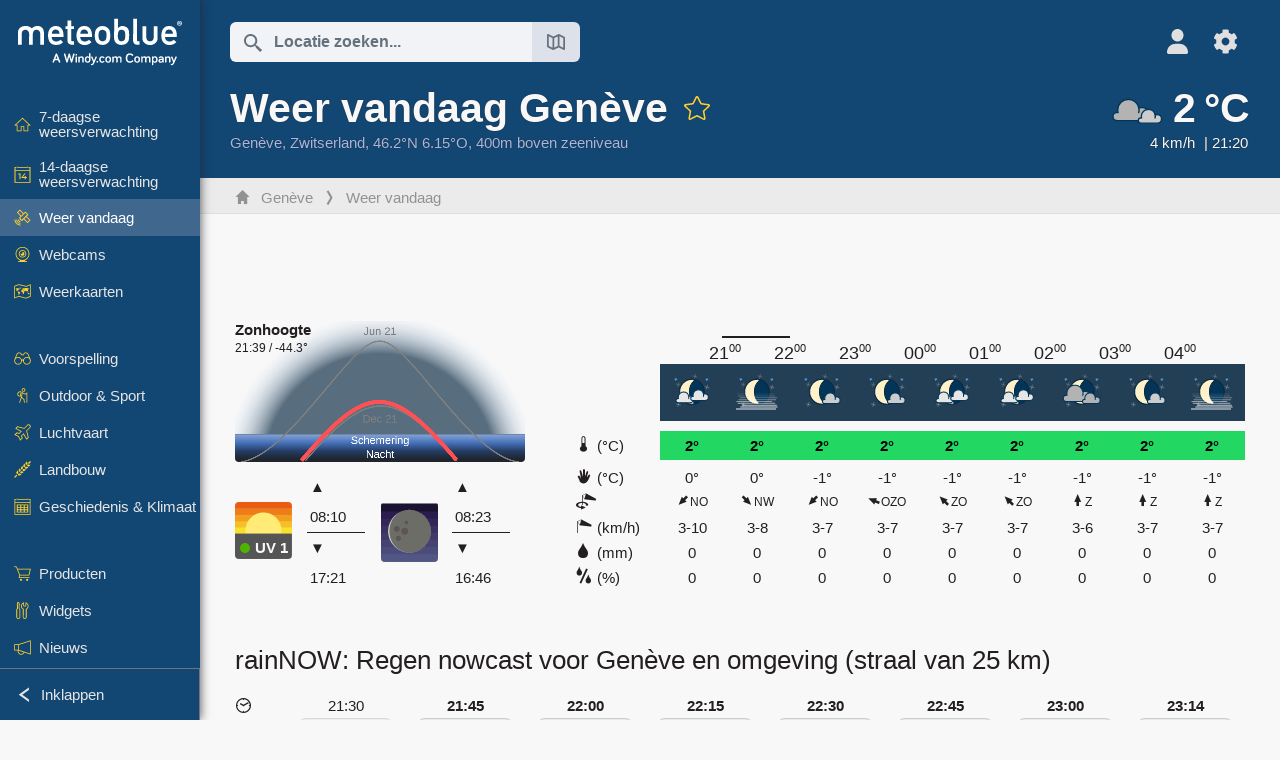

--- FILE ---
content_type: text/html; charset=UTF-8
request_url: https://www.meteoblue.com/nl/weer/vandaag/gen%C3%A8ve_zwitserland_2660646
body_size: 19337
content:


<!DOCTYPE html>
<html lang="nl">

    
    <head prefix="og: http://ogp.me/ns# fb: http://opg.me/ns/fb# place: http://ogp.me/ns/place#">
    

<script>
window.dataLayer = window.dataLayer || [];

/* https://developers.google.com/tag-platform/tag-manager/datalayer */
dataLayer.push({
  'pagePath': '/weather/today/index',
  'visitorType': 'visitor',
  'language': 'nl'
});
// https://developers.google.com/tag-platform/gtagjs/configure
function gtag(){dataLayer.push(arguments)};

// Disabled, since it possibly breaks Google Analytics tracking - 2025-11-17
// gtag('consent', 'default', {
//     'ad_storage': 'denied',
//     'analytics_storage': 'denied',
//     'ad_user_data': 'denied',
//     'ad_personalization': 'denied',
//     'wait_for_update': 500,
// });
</script>
<!-- Google Tag Manager -->
<script>(function(w,d,s,l,i){w[l]=w[l]||[];w[l].push({'gtm.start':
new Date().getTime(),event:'gtm.js'});var f=d.getElementsByTagName(s)[0],
j=d.createElement(s),dl=l!='dataLayer'?'&l='+l:'';j.async=true;j.src=
'https://www.googletagmanager.com/gtm.js?id='+i+dl;f.parentNode.insertBefore(j,f);
})(window,document,'script','dataLayer','GTM-NCD5HRF');</script>
<!-- End Google Tag Manager -->
<script>
// foreach experienceImpressions
  dataLayer.push({"event": "experience_impression",
    "experiment_id": "mgb_locationSearchUrl",
    "variation_id": ""
  });
</script>


    <meta http-equiv="X-UA-Compatible" content="IE=edge">
    <meta http-equiv="Content-Type" content="text/html;charset=UTF-8">
    
        <meta name="viewport" content="width=device-width, initial-scale=1.0">

            <meta name="description" content="Wat is het weer in Genève? Bekijk satellietbeelden met hoge resolutie, regenradar en uurlijkse voorspellingen.">
    
    
    <link rel="stylesheet" type="text/css" href="https://static.meteoblue.com/build/website.741/styles/main.css" />
<link rel="stylesheet" type="text/css" href="https://static.meteoblue.com/build/website.741/styles/print.css" media="print" />
<link rel="stylesheet" type="text/css" href="https://static.meteoblue.com/build/website.741/styles/weathertoday.css" />

    
    <link rel="shortcut icon" href="/favicon.ico">

    
    <meta name="image" content="https://static.meteoblue.com/assets/images/logo/meteoblue_tile_large.png">


<meta property="og:title" content="Weer vandaag Genève - meteoblue">
<meta property="og:type" content="website">
<meta property="og:image" content="https://static.meteoblue.com/assets/images/logo/meteoblue_tile_large.png">
<meta property="og:url" content="https://www.meteoblue.com/nl/weer/vandaag/gen%c3%a8ve_zwitserland_2660646">
<meta property="og:description"
      content="Wat is het weer in Genève? Bekijk satellietbeelden met hoge resolutie, regenradar en uurlijkse voorspellingen.">
<meta property="og:site_name" content="meteoblue">
<meta property="og:locale" content="nl_NL">
    <meta property="place:location:latitude" content="46.2022">
    <meta property="place:location:longitude" content="6.14569">
    <meta property="place:location:altitude" content="400">


    <meta name="twitter:card" content="summary_large_image">
    <meta name="twitter:image" content="https://static.meteoblue.com/assets/images/logo/meteoblue_tile_large.png">
<meta name="twitter:site" content="@meteoblue">
<meta name="twitter:creator" content="@meteoblue">
<meta name="twitter:title"   content="Weer vandaag Genève - meteoblue">
<meta name="twitter:description"
      content="Wat is het weer in Genève? Bekijk satellietbeelden met hoge resolutie, regenradar en uurlijkse voorspellingen.">

<meta name="twitter:app:name:iphone" content="meteoblue">
<meta name="twitter:app:id:iphone" content="994459137">



    <link rel="alternate" hreflang="ar" href="https://www.meteoblue.com/ar/weather/today/%d8%ac%d9%86%d9%8a%d9%81_%d8%b3%d9%88%d9%8a%d8%b3%d8%b1%d8%a7_2660646"/>
    <link rel="alternate" hreflang="bg" href="https://www.meteoblue.com/bg/%D0%B2%D1%80%D0%B5%D0%BC%D0%B5%D1%82%D0%BE/%D0%B4%D0%BD%D0%B5%D1%81/%d0%96%d0%b5%d0%bd%d0%b5%d0%b2%d0%b0_%d0%a8%d0%b2%d0%b5%d0%b9%d1%86%d0%b0%d1%80%d0%b8%d1%8f_2660646"/>
    <link rel="alternate" hreflang="cs" href="https://www.meteoblue.com/cs/po%C4%8Das%C3%AD/dnes/%c5%bdeneva_%c5%a0v%c3%bdcarsko_2660646"/>
    <link rel="alternate" hreflang="de" href="https://www.meteoblue.com/de/wetter/heute/genf_schweiz_2660646"/>
    <link rel="alternate" hreflang="el" href="https://www.meteoblue.com/el/%CE%BA%CE%B1%CE%B9%CF%81%CF%8C%CF%82/%CF%83%CE%AE%CE%BC%CE%B5%CF%81%CE%B1/%ce%93%ce%b5%ce%bd%ce%ad%ce%b2%ce%b7_%ce%95%ce%bb%ce%b2%ce%b5%cf%84%ce%af%ce%b1_2660646"/>
    <link rel="alternate" hreflang="en" href="https://www.meteoblue.com/en/weather/today/geneva_switzerland_2660646"/>
    <link rel="alternate" hreflang="es" href="https://www.meteoblue.com/es/tiempo/hoy/ginebra_suiza_2660646"/>
    <link rel="alternate" hreflang="fr" href="https://www.meteoblue.com/fr/meteo/aujourd%27hui/gen%c3%a8ve_suisse_2660646"/>
    <link rel="alternate" hreflang="hr" href="https://www.meteoblue.com/hr/weather/today/gen%c3%a8ve_switzerland_2660646"/>
    <link rel="alternate" hreflang="hu" href="https://www.meteoblue.com/hu/id%C5%91j%C3%A1r%C3%A1s/ma/genf_sv%c3%a1jc_2660646"/>
    <link rel="alternate" hreflang="it" href="https://www.meteoblue.com/it/tempo/oggi/ginevra_svizzera_2660646"/>
    <link rel="alternate" hreflang="ka" href="https://www.meteoblue.com/ka/%E1%83%90%E1%83%9B%E1%83%98%E1%83%9C%E1%83%93%E1%83%98/%E1%83%93%E1%83%A6%E1%83%94%E1%83%A1/%e1%83%9f%e1%83%94%e1%83%9c%e1%83%94%e1%83%95%e1%83%90_%e1%83%a8%e1%83%95%e1%83%94%e1%83%98%e1%83%aa%e1%83%90%e1%83%a0%e1%83%98%e1%83%90_2660646"/>
    <link rel="alternate" hreflang="nl" href="https://www.meteoblue.com/nl/weer/vandaag/gen%c3%a8ve_zwitserland_2660646"/>
    <link rel="alternate" hreflang="pl" href="https://www.meteoblue.com/pl/pogoda/dzi%C5%9B/genewa_szwajcaria_2660646"/>
    <link rel="alternate" hreflang="pt" href="https://www.meteoblue.com/pt/tempo/hoje/genebra_su%c3%ad%c3%a7a_2660646"/>
    <link rel="alternate" hreflang="ro" href="https://www.meteoblue.com/ro/vreme/azi/geneva_elve%c8%9bia_2660646"/>
    <link rel="alternate" hreflang="ru" href="https://www.meteoblue.com/ru/%D0%BF%D0%BE%D0%B3%D0%BE%D0%B4%D0%B0/%D1%81%D0%B5%D0%B3%D0%BE%D0%B4%D0%BD%D1%8F/%d0%96%d0%b5%d0%bd%d0%b5%d0%b2%d0%b0_%d0%a8%d0%b2%d0%b5%d0%b9%d1%86%d0%b0%d1%80%d0%b8%d1%8f_2660646"/>
    <link rel="alternate" hreflang="sk" href="https://www.meteoblue.com/sk/po%C4%8Dasie/dnes/%c5%bdeneva_%c5%a0vaj%c4%8diarsko_2660646"/>
    <link rel="alternate" hreflang="sr" href="https://www.meteoblue.com/sr/vreme/danas/%d0%96%d0%b5%d0%bd%d0%b5%d0%b2%d0%b0_%d0%a8%d0%b2%d0%b0%d1%98%d1%86%d0%b0%d1%80%d1%81%d0%ba%d0%b0_2660646"/>
    <link rel="alternate" hreflang="tr" href="https://www.meteoblue.com/tr/hava/bug%C3%BCn/cenevre_%c4%b0svi%c3%a7re_2660646"/>
    <link rel="alternate" hreflang="uk" href="https://www.meteoblue.com/uk/weather/today/gen%c3%a8ve_switzerland_2660646"/>

    
        <title>Weer vandaag Genève - meteoblue</title>

            
        <script async src="https://securepubads.g.doubleclick.net/tag/js/gpt.js"></script>
    
            <script>
    window.googletag = window.googletag || {cmd: []};

    var width = window.innerWidth
    || document.documentElement.clientWidth
    || document.body.clientWidth;

    if (width > 600) {
        } else {
        // Mobile interstitial and anchor
        var interstitialSlot, anchorSlot, adSlot1, adSlot2;

        var mb = mb || {};

        googletag.cmd.push(function () {
            interstitialSlot = googletag.defineOutOfPageSlot('/12231147/mobileWebInterstitial_2342', googletag.enums.OutOfPageFormat.INTERSTITIAL).setTargeting('pagecontent', ['weatherForecast']).setTargeting('pl', ['nl']);
            anchorSlot = googletag.defineOutOfPageSlot('/12231147/mobileWeb_adaptiveBanner', googletag.enums.OutOfPageFormat.BOTTOM_ANCHOR).setTargeting('pagecontent', ['weatherForecast']).setTargeting('pl', ['nl']);
            
            adSlot1 = googletag.defineSlot('/12231147/mb_mobileWEb_banner', ['fluid', [300, 100], [320, 50], [320, 100]], 'div-gpt-ad-1681307013248-0');
            adSlot1.setTargeting("refresh").setTargeting('pagecontent', ['weatherForecast']).setTargeting('pl', ['nl']);
                                                                                                                
            adSlot2 = googletag.defineSlot('/12231147/mb_mobileWEb_banner2', [[300, 250], 'fluid', [300, 100], [320, 50], [320, 100]], 'div-gpt-ad-1681336466256-0');
            adSlot2.setTargeting("refresh").setTargeting('pagecontent', ['weatherForecast']).setTargeting('pl', ['nl']);

            //this will show add on the top if this id is defined, if it is not it will show ad in the bottom as usual
            if(document.getElementById("display_mobile_ad_in_header")){
                if (adSlot1) {
                    adSlot1.addService(googletag.pubads());
                }
            }
            else{
                if (anchorSlot) {
                    anchorSlot.addService(googletag.pubads());
                    mb.anchorAd = true;
                    mb.refreshAnchorAd = function() {
                        googletag.cmd.push(function() {
                            googletag.pubads().refresh([anchorSlot]);
                        });
                    };
                }
            }

            // this show adslot2 everywhere it is definde in .vue template (usually included somewhere in the body)
            if (adSlot2) {
                adSlot2.addService(googletag.pubads());
            }

            if (interstitialSlot) {
                interstitialSlot.addService(googletag.pubads());

                googletag.pubads().addEventListener('slotOnload', function(event) {
                    if (interstitialSlot === event.slot) {
                        mb.interstitial = true
                    }
                });
            }

            googletag.pubads().enableSingleRequest();
            googletag.pubads().collapseEmptyDivs();
            googletag.enableServices();
        });
    }
</script>
<script>
    window.mb = window.mb || {};
    window.mb.advertisingShouldBeEnabled = true;
</script>
    
    
    <meta name="apple-itunes-app" content="app-id=994459137">

    
    <link rel="manifest" href="/nl/index/manifest">

    <script>
        let deferredPrompt;

        window.addEventListener('beforeinstallprompt', (e) => {
            e.preventDefault();
            deferredPrompt = e;
            const banner = document.getElementById('app-download-banner');
            if (banner) banner.style.display = 'flex';
        });
    </script>
</head>

    <body class="     wide                        ">
                    <!-- Google Tag Manager (noscript) -->
            <noscript><iframe src="https://www.googletagmanager.com/ns.html?id=GTM-NCD5HRF"
            height="0" width="0" style="display:none;visibility:hidden"></iframe></noscript>
            <!-- End Google Tag Manager (noscript) -->
                <script>
            window.locationSearchUrl = "";
        </script>

        
            
    <div id="navigation_scroll_container" class="navigation-scroll-container">
        <nav id="main_navigation" class="main-navigation">
                            <a title="meteoblue" href="/nl/weer/voorspelling/week" class="menu-logo" aria-label="Startpagina"></a>
                        <ul class="nav" itemscope="itemscope" itemtype="http://schema.org/SiteNavigationElement"><li class=""><a href="/nl/weer/week/gen%c3%a8ve_zwitserland_2660646" class="icon-7-day nav-icon" itemprop="url" title="7-daagse weersverwachting"><span itemprop="name">7-daagse weersverwachting</span></a></li><li class=""><a href="/nl/weer/14-dagen/gen%c3%a8ve_zwitserland_2660646" class="icon-14-day nav-icon" itemprop="url" title="14-daagse weersverwachting"><span itemprop="name">14-daagse weersverwachting</span></a></li><li class="active"><a href="/nl/weer/vandaag/gen%c3%a8ve_zwitserland_2660646" class="icon-current nav-icon" itemprop="url" title="Weer vandaag"><span itemprop="name">Weer vandaag</span></a></li><li class=""><a href="/nl/weer/webcams/gen%c3%a8ve_zwitserland_2660646" class="icon-webcam nav-icon" itemprop="url" title="Webcams"><span itemprop="name">Webcams</span></a></li><li class=" section-end"><a href="/nl/weer/kaarten/gen%c3%a8ve_zwitserland_2660646" class="icon-weather-maps nav-icon" itemprop="url" title="Weerkaarten"><span itemprop="name">Weerkaarten</span></a></li><li class=" extendable"><a href="#" class="icon-forecast nav-icon" itemprop="url" target=""><span itemprop="name">Voorspelling</span></a><ul><li class=""><a href="javascript:void(0)" itemprop="url" data-url="/nl/weer/voorspelling/meteogramweb/gen%c3%a8ve_zwitserland_2660646"><span itemprop="name">Meteogrammen</span></a></li><li class=""><a href="javascript:void(0)" itemprop="url" data-url="/nl/weer/voorspelling/multimodel/gen%c3%a8ve_zwitserland_2660646"><span itemprop="name">MultiModel</span></a></li><li class=""><a href="javascript:void(0)" itemprop="url" data-url="/nl/weer/voorspelling/multimodelensemble/gen%c3%a8ve_zwitserland_2660646"><span itemprop="name">MultiModel Ensemble</span></a></li><li class=""><a href="javascript:void(0)" itemprop="url" data-url="/nl/weer/voorspelling/seasonaloutlook/gen%c3%a8ve_zwitserland_2660646"><span itemprop="name">Seizoensvoorspelling</span></a></li><li class=""><a href="/nl/weer/warnings/index/gen%c3%a8ve_zwitserland_2660646" itemprop="url"><span itemprop="name">Weerwaarschuwingen</span></a></li></ul></li><li class=" extendable"><a href="#" class="icon-outdoor-sports nav-icon" itemprop="url" target=""><span itemprop="name">Outdoor &amp; Sport</span></a><ul><li class=""><a href="javascript:void(0)" itemprop="url" data-url="/nl/weer/outdoorsports/where2go/gen%c3%a8ve_zwitserland_2660646"><span itemprop="name">where2go</span></a></li><li class=""><a href="javascript:void(0)" itemprop="url" data-url="/nl/weer/outdoorsports/snow/gen%c3%a8ve_zwitserland_2660646"><span itemprop="name">Sneeuw</span></a></li><li class=""><a href="javascript:void(0)" itemprop="url" data-url="/nl/weer/outdoorsports/seasurf/gen%c3%a8ve_zwitserland_2660646"><span itemprop="name">Zee &amp; Surf</span></a></li><li class=""><a href="/nl/weer/outdoorsports/seeing/gen%c3%a8ve_zwitserland_2660646" itemprop="url"><span itemprop="name">Astronomy Seeing</span></a></li><li class=""><a href="/nl/weer/outdoorsports/airquality/gen%c3%a8ve_zwitserland_2660646" itemprop="url"><span itemprop="name">Luchtkwaliteit &amp; Pollen</span></a></li></ul></li><li class=" extendable"><a href="#" class="icon-aviation nav-icon" itemprop="url" target=""><span itemprop="name">Luchtvaart</span></a><ul><li class=""><a href="javascript:void(0)" itemprop="url" data-url="/nl/weer/aviation/air/gen%c3%a8ve_zwitserland_2660646"><span itemprop="name">AIR</span></a></li><li class=""><a href="javascript:void(0)" itemprop="url" data-url="/nl/weer/aviation/thermal/gen%c3%a8ve_zwitserland_2660646"><span itemprop="name">Thermiek</span></a></li><li class=""><a href="javascript:void(0)" itemprop="url" data-url="/nl/weer/aviation/trajectories/gen%c3%a8ve_zwitserland_2660646"><span itemprop="name">Trajecten</span></a></li><li class=""><a href="javascript:void(0)" itemprop="url" data-url="/nl/weer/aviation/crosssection/gen%c3%a8ve_zwitserland_2660646"><span itemprop="name">Cross-section</span></a></li><li class=""><a href="javascript:void(0)" itemprop="url" data-url="/nl/weer/aviation/stuve/gen%c3%a8ve_zwitserland_2660646"><span itemprop="name">Stueve &amp; Sounding</span></a></li><li class=""><a href="/nl/weer/kaarten/index/gen%c3%a8ve_zwitserland_2660646#map=metar~metarflightcondition~none~none~none" itemprop="url"><span itemprop="name">METAR &amp; TAF</span></a></li></ul></li><li class=" extendable"><a href="#" class="icon-agriculture nav-icon" itemprop="url" target=""><span itemprop="name">Landbouw</span></a><ul><li class=""><a href="javascript:void(0)" itemprop="url" data-url="/nl/weer/agriculture/meteogramagro/gen%c3%a8ve_zwitserland_2660646"><span itemprop="name">Meteogram AGRO</span></a></li><li class=""><a href="javascript:void(0)" itemprop="url" data-url="/nl/weer/agriculture/sowing/gen%c3%a8ve_zwitserland_2660646"><span itemprop="name">Zaaivensters</span></a></li><li class=""><a href="javascript:void(0)" itemprop="url" data-url="/nl/weer/agriculture/spraying/gen%c3%a8ve_zwitserland_2660646"><span itemprop="name">Spuitvensters</span></a></li><li class=""><a href="javascript:void(0)" itemprop="url" data-url="/nl/weer/agriculture/soiltrafficability/gen%c3%a8ve_zwitserland_2660646"><span itemprop="name">Bodembereidbaarheid</span></a></li></ul></li><li class=" section-end extendable"><a href="/nl/weer/historyclimate/climatemodelled/gen%c3%a8ve_zwitserland_2660646" class="icon-history-climate nav-icon" itemprop="url"><span itemprop="name">Geschiedenis &amp; Klimaat</span></a><ul><li class=""><a href="javascript:void(0)" itemprop="url" data-url="/nl/climate-change/gen%c3%a8ve_zwitserland_2660646"><span itemprop="name">Klimaatverandering</span></a></li><li class=""><a href="/nl/weer/historyclimate/climatemodelled/gen%c3%a8ve_zwitserland_2660646" itemprop="url"><span itemprop="name">Klimaat (gemodelleerd)</span></a></li><li class=""><a href="javascript:void(0)" itemprop="url" data-url="/nl/weer/historyclimate/climateobserved/gen%c3%a8ve_zwitserland_2660646"><span itemprop="name">Klimaat (waargenomen)</span></a></li><li class=""><a href="javascript:void(0)" itemprop="url" data-url="/nl/weer/historyclimate/verificationshort/gen%c3%a8ve_zwitserland_2660646"><span itemprop="name">Kortetermijnverificatie</span></a></li><li class=""><a href="/nl/weer/historyclimate/weatherarchive/gen%c3%a8ve_zwitserland_2660646" itemprop="url"><span itemprop="name">Weerarchief</span></a></li><li class=""><a href="javascript:void(0)" itemprop="url" data-url="/nl/weer/historyclimate/climatecomparison/gen%c3%a8ve_zwitserland_2660646"><span itemprop="name">Klimaatvergelijking</span></a></li></ul></li><li class=" extendable"><a href="/nl/pointplus" class="icon-products nav-icon" itemprop="url"><span itemprop="name">Producten</span></a><ul><li class=""><a rel="noreferrer" href="https://content.meteoblue.com/en/" itemprop="url" target="_blank"><span class="external-positive glyph" itemprop="name">&nbsp;Overzicht</span></a></li><li class=""><a rel="noreferrer" href="https://content.meteoblue.com/en/business-solutions/weather-apis" itemprop="url" target="_blank"><span class="external-positive glyph" itemprop="name">&nbsp;Weather API</span></a></li><li class=""><a href="/nl/ad-free" itemprop="url"><span itemprop="name">Ad-free</span></a></li><li class=""><a href="/nl/pointplus" itemprop="url"><span itemprop="name">point+</span></a></li><li class=""><a href="/nl/historyplus" itemprop="url"><span itemprop="name">history+</span></a></li><li class=""><a href="/nl/climateplus" itemprop="url"><span itemprop="name">climate+</span></a></li><li class=""><a href="/nl/products/cityclimate" itemprop="url"><span itemprop="name">Stedelijke hittekaarten</span></a></li><li class=""><a rel="noreferrer" href="https://play.google.com/store/apps/details?id=com.meteoblue.droid&amp;utm_source=Website&amp;utm_campaign=Permanent" itemprop="url" target="_blank"><span class="external-positive glyph" itemprop="name">&nbsp;Android-app</span></a></li><li class=""><a rel="noreferrer" href="https://itunes.apple.com/app/meteoblue/id994459137" itemprop="url" target="_blank"><span class="external-positive glyph" itemprop="name">&nbsp;iPhone-app</span></a></li></ul></li><li class=" extendable"><a href="#" class="icon-widget nav-icon" itemprop="url" target=""><span itemprop="name">Widgets</span></a><ul><li class=""><a href="javascript:void(0)" itemprop="url" data-url="/nl/weer/widget/setupmap/gen%c3%a8ve_zwitserland_2660646"><span itemprop="name">Weerkaarten Widget</span></a></li><li class=""><a href="javascript:void(0)" itemprop="url" data-url="/nl/weer/widget/setupheatmap/gen%c3%a8ve_zwitserland_2660646"><span itemprop="name">Urban Maps Widget</span></a></li><li class=""><a href="javascript:void(0)" itemprop="url" data-url="/nl/weer/widget/setupthree/gen%c3%a8ve_zwitserland_2660646"><span itemprop="name">3-uurs weerwidget</span></a></li><li class=""><a href="javascript:void(0)" itemprop="url" data-url="/nl/weer/widget/setupday/gen%c3%a8ve_zwitserland_2660646"><span itemprop="name">Dagelijkse weerwidget</span></a></li><li class=""><a href="javascript:void(0)" itemprop="url" data-url="/nl/weer/widget/setupseeing/gen%c3%a8ve_zwitserland_2660646"><span itemprop="name">Astronomie-widget</span></a></li><li class=""><a href="javascript:void(0)" itemprop="url" data-url="/nl/weer/widget/setupmeteogram/gen%c3%a8ve_zwitserland_2660646"><span itemprop="name">Meteogram Widget</span></a></li><li class=""><a href="/nl/weer/meteotv/overview/gen%c3%a8ve_zwitserland_2660646" class="meteotv nav-icon" itemprop="url" title="meteoTV"><span itemprop="name">meteoTV</span></a></li></ul></li><li class=" section-end extendable"><a href="/nl/blog/article/news" class="icon-news nav-icon" itemprop="url"><span itemprop="name">Nieuws</span></a><ul><li class=""><a href="/nl/blog/article/news" itemprop="url"><span itemprop="name">Nieuws</span></a></li><li class=""><a href="/nl/blog/article/weathernews" itemprop="url"><span itemprop="name">Weernieuws</span></a></li></ul></li></ul>            <ul class="nav collapse-button">
                <li id="button_collapse" class="button-collapse glyph" title="Inklappen">Inklappen</li>
                <li id="button_expand" class="button-expand glyph" title="Uitklappen"></li>
            </ul>
        </nav>
    </div>

    
    
    <script>
        try{
            if( window.localStorage !== undefined && window.localStorage !== null){
                const navigationJson = localStorage.getItem('navigation');
                if (navigationJson !== null && navigationJson !== undefined) {
                    const navigationSettings = JSON.parse(navigationJson);
                    if (navigationSettings.collapsed) {
                        document.body.classList.add("nav-collapsed");
                    }
                }
            }
        } catch (err){
            console.error(err);
        }
    </script>

                    <div class="page-header  ">
        
    <div id="app-download-banner" class="app-download-banner">
        <span class="glyph close" onclick="document.getElementById('app-download-banner').style.display = 'none'"></span>
        <div>Download de meteoblue-app</div>
        <button class="btn" id="install-app-button" onclick="deferredPrompt.prompt()">
            Download        </button>
    </div>
    <script>
        if (deferredPrompt !== undefined) {
            document.getElementById('app-download-banner').style.display = 'flex';
        }
    </script>

    
    <div class="intro">
        <div class="topnav">
            <div class="wrapper ">
                <div class="header-top">
                                            <div class="menu-mobile-container">
                            <a class="menu-mobile-trigger" href="#" aria-label="Menu">
                                <span class="fasvg-36 fa-bars"></span>
                            </a>
                            <div id="menu_mobile" class="menu-mobile">
                                <a href="/nl/weer/voorspelling/week" class="menu-logo " aria-label="Startpagina"></a>
                                <div class="menu-mobile-trigger close-menu-mobile">
                                    <span class="close-drawer">×</span>
                                </div>
                            </div>
                        </div>
                    
                                            <div class="location-box">
                            <div class="location-selection primary">
                                <div id="location_search" class="location-search">
                                    <form id="locationform" class="locationform" method="get"
                                        action="/nl/weer/search/index">
                                        <input id="gls"
                                            class="searchtext"
                                            type="text"
                                            value=""
                                            data-mbdescription="Locatie zoeken"                                            data-mbautoset="1"
                                            data-role="query"
                                            name="query"
                                            autocomplete="off"
                                            tabindex="0"
                                            placeholder="Locatie zoeken..."                                            onclick="if(this.value == 'Locatie zoeken...') {this.value=''}">
                                        </input>
                                        <label for="gls">Locatie zoeken</label>                                        
                                        <button type="submit" aria-label="Verzenden">
                                        </button>
                                        <button id="gls_map" class="location-map" href="#" aria-label="Kaart openen"> 
                                            <span class="fasvg-18 fa-map-search"></span>
                                        </button>
                                        <button id="gps" class="location-gps" href="#" aria-label="In de buurt"> 
                                            <span class="fasvg-18 fa-location-search"></span>
                                        </button>
                                        <div class="results"></div>
                                    </form>
                                </div>
                            </div>
                        </div>
                    
                    <div class="additional-settings ">
                        <div id="user" class="button settings2">
                                                            <div class="inner">
                                    <a href="/nl/user/login/index" aria-label="Profiel">
                                        <span class="fasvg-25 fa-user-light"></span>
                                    </a>
                                </div>
                                                    </div>


                        <div id="settings" class="button settings">
                            <div class="inner">
                                <a href="#" aria-label="Instellingen">
                                    <span class="fasvg-25 fa-cog"></span>
                                </a>
                            </div>

                            <div class="matches" style="display: none;">
                                
                                <h2>Taal</h2>
                                <ul class="matches-group wide">
                                                                            <li style="direction: rtl;">
                                                                                        <a hreflang="ar"  href="https://www.meteoblue.com/ar/weather/today/%d8%ac%d9%86%d9%8a%d9%81_%d8%b3%d9%88%d9%8a%d8%b3%d8%b1%d8%a7_2660646">عربي</a>

                                        </li>
                                                                            <li>
                                                                                        <a hreflang="bg"  href="https://www.meteoblue.com/bg/%D0%B2%D1%80%D0%B5%D0%BC%D0%B5%D1%82%D0%BE/%D0%B4%D0%BD%D0%B5%D1%81/%d0%96%d0%b5%d0%bd%d0%b5%d0%b2%d0%b0_%d0%a8%d0%b2%d0%b5%d0%b9%d1%86%d0%b0%d1%80%d0%b8%d1%8f_2660646">Български</a>

                                        </li>
                                                                            <li>
                                                                                        <a hreflang="cs"  href="https://www.meteoblue.com/cs/po%C4%8Das%C3%AD/dnes/%c5%bdeneva_%c5%a0v%c3%bdcarsko_2660646">Čeština</a>

                                        </li>
                                                                            <li>
                                                                                        <a hreflang="de"  href="https://www.meteoblue.com/de/wetter/heute/genf_schweiz_2660646">Deutsch</a>

                                        </li>
                                                                            <li>
                                                                                        <a hreflang="el"  href="https://www.meteoblue.com/el/%CE%BA%CE%B1%CE%B9%CF%81%CF%8C%CF%82/%CF%83%CE%AE%CE%BC%CE%B5%CF%81%CE%B1/%ce%93%ce%b5%ce%bd%ce%ad%ce%b2%ce%b7_%ce%95%ce%bb%ce%b2%ce%b5%cf%84%ce%af%ce%b1_2660646">Ελληνικά</a>

                                        </li>
                                                                            <li>
                                                                                        <a hreflang="en"  href="https://www.meteoblue.com/en/weather/today/geneva_switzerland_2660646">English</a>

                                        </li>
                                                                            <li>
                                                                                        <a hreflang="es"  href="https://www.meteoblue.com/es/tiempo/hoy/ginebra_suiza_2660646">Español</a>

                                        </li>
                                                                            <li>
                                                                                        <a hreflang="fr"  href="https://www.meteoblue.com/fr/meteo/aujourd%27hui/gen%c3%a8ve_suisse_2660646">Français</a>

                                        </li>
                                                                            <li>
                                                                                        <a hreflang="hr"  href="https://www.meteoblue.com/hr/weather/today/gen%c3%a8ve_switzerland_2660646">Hrvatski</a>

                                        </li>
                                                                            <li>
                                                                                        <a hreflang="hu"  href="https://www.meteoblue.com/hu/id%C5%91j%C3%A1r%C3%A1s/ma/genf_sv%c3%a1jc_2660646">Magyar</a>

                                        </li>
                                                                            <li>
                                                                                        <a hreflang="it"  href="https://www.meteoblue.com/it/tempo/oggi/ginevra_svizzera_2660646">Italiano</a>

                                        </li>
                                                                            <li>
                                                                                        <a hreflang="ka"  href="https://www.meteoblue.com/ka/%E1%83%90%E1%83%9B%E1%83%98%E1%83%9C%E1%83%93%E1%83%98/%E1%83%93%E1%83%A6%E1%83%94%E1%83%A1/%e1%83%9f%e1%83%94%e1%83%9c%e1%83%94%e1%83%95%e1%83%90_%e1%83%a8%e1%83%95%e1%83%94%e1%83%98%e1%83%aa%e1%83%90%e1%83%a0%e1%83%98%e1%83%90_2660646">ქართული ენა</a>

                                        </li>
                                                                            <li class="selected">
                                                                                        <a hreflang="nl"  href="https://www.meteoblue.com/nl/weer/vandaag/gen%c3%a8ve_zwitserland_2660646">Nederlands</a>

                                        </li>
                                                                            <li>
                                                                                        <a hreflang="pl"  href="https://www.meteoblue.com/pl/pogoda/dzi%C5%9B/genewa_szwajcaria_2660646">Polski</a>

                                        </li>
                                                                            <li>
                                                                                        <a hreflang="pt"  href="https://www.meteoblue.com/pt/tempo/hoje/genebra_su%c3%ad%c3%a7a_2660646">Português</a>

                                        </li>
                                                                            <li>
                                                                                        <a hreflang="ro"  href="https://www.meteoblue.com/ro/vreme/azi/geneva_elve%c8%9bia_2660646">Română</a>

                                        </li>
                                                                            <li>
                                                                                        <a hreflang="ru"  href="https://www.meteoblue.com/ru/%D0%BF%D0%BE%D0%B3%D0%BE%D0%B4%D0%B0/%D1%81%D0%B5%D0%B3%D0%BE%D0%B4%D0%BD%D1%8F/%d0%96%d0%b5%d0%bd%d0%b5%d0%b2%d0%b0_%d0%a8%d0%b2%d0%b5%d0%b9%d1%86%d0%b0%d1%80%d0%b8%d1%8f_2660646">Pусский</a>

                                        </li>
                                                                            <li>
                                                                                        <a hreflang="sk"  href="https://www.meteoblue.com/sk/po%C4%8Dasie/dnes/%c5%bdeneva_%c5%a0vaj%c4%8diarsko_2660646">Slovenský</a>

                                        </li>
                                                                            <li>
                                                                                        <a hreflang="sr"  href="https://www.meteoblue.com/sr/vreme/danas/%d0%96%d0%b5%d0%bd%d0%b5%d0%b2%d0%b0_%d0%a8%d0%b2%d0%b0%d1%98%d1%86%d0%b0%d1%80%d1%81%d0%ba%d0%b0_2660646">Srpski</a>

                                        </li>
                                                                            <li>
                                                                                        <a hreflang="tr"  href="https://www.meteoblue.com/tr/hava/bug%C3%BCn/cenevre_%c4%b0svi%c3%a7re_2660646">Türkçe</a>

                                        </li>
                                                                            <li>
                                                                                        <a hreflang="uk"  href="https://www.meteoblue.com/uk/weather/today/gen%c3%a8ve_switzerland_2660646">Українська</a>

                                        </li>
                                                                    </ul>
                                
                                <h2>Temperatuur</h2>
                                <ul class="matches-group">
                                                                            <li class="selected">
                                            <a href="https://www.meteoblue.com/nl/weer/vandaag/gen%c3%a8ve_zwitserland_2660646" class="unit" data-type="temp"
                                            data-unit="CELSIUS">°C</a>
                                        </li>
                                                                            <li>
                                            <a href="https://www.meteoblue.com/nl/weer/vandaag/gen%c3%a8ve_zwitserland_2660646" class="unit" data-type="temp"
                                            data-unit="FAHRENHEIT">°F</a>
                                        </li>
                                                                    </ul>
                                
                                <h2>Windsnelheid</h2>
                                <ul class="matches-group">
                                                                            <li>
                                            <a href="https://www.meteoblue.com/nl/weer/vandaag/gen%c3%a8ve_zwitserland_2660646" class="unit" data-type="speed"
                                            data-unit="BEAUFORT">bft</a>
                                        </li>
                                                                            <li class="selected">
                                            <a href="https://www.meteoblue.com/nl/weer/vandaag/gen%c3%a8ve_zwitserland_2660646" class="unit" data-type="speed"
                                            data-unit="KILOMETER_PER_HOUR">km/h</a>
                                        </li>
                                                                            <li>
                                            <a href="https://www.meteoblue.com/nl/weer/vandaag/gen%c3%a8ve_zwitserland_2660646" class="unit" data-type="speed"
                                            data-unit="METER_PER_SECOND">m/s</a>
                                        </li>
                                                                            <li>
                                            <a href="https://www.meteoblue.com/nl/weer/vandaag/gen%c3%a8ve_zwitserland_2660646" class="unit" data-type="speed"
                                            data-unit="MILE_PER_HOUR">mph</a>
                                        </li>
                                                                            <li>
                                            <a href="https://www.meteoblue.com/nl/weer/vandaag/gen%c3%a8ve_zwitserland_2660646" class="unit" data-type="speed"
                                            data-unit="KNOT">kn</a>
                                        </li>
                                                                    </ul>
                                
                                <h2>Neerslag</h2>
                                <ul class="matches-group">
                                                                            <li class="selected">
                                            <a href="https://www.meteoblue.com/nl/weer/vandaag/gen%c3%a8ve_zwitserland_2660646" class="unit" data-type="precip"
                                            data-unit="MILLIMETER">mm</a>
                                        </li>
                                                                            <li>
                                            <a href="https://www.meteoblue.com/nl/weer/vandaag/gen%c3%a8ve_zwitserland_2660646" class="unit" data-type="precip"
                                            data-unit="INCH">in</a>
                                        </li>
                                                                    </ul>
                                <h2>Darkmode</h2>
                                <ul class="matches-group"> 
                                    <input class="switch darkmode-switch" role="switch" type="checkbox" data-cy="switchDarkmode" >
                                </ul>
                            </div>
                        </div>
                    </div>
                </div>

                <div class="print" style="display: none">
                    <img loading="lazy" class="logo" src="https://static.meteoblue.com/assets/images/logo/meteoblue_logo_v2.0.svg"
                        alt="meteoblue-logo">
                    <div class="qr-code"></div>
                </div>
            </div>
        </div>
    </div>

    
            <div class="header-lower">
            <header>
                <div id="header" class="header" itemscope itemtype="http://schema.org/Place">
                    <div class="wrapper  current-wrapper">
                        <div class="current-heading" itemscope itemtype="http://schema.org/City">
                            <h1 itemprop="name"
                                content="Genève"
                                class="main-heading">Weer vandaag Genève                                                                                                            <div id="add_fav" class="add-fav">
                                            <a name="favourites_add" title="Toevoegen aan favorieten" class="add-fav-signup" href="/nl/user/login/index" aria-label="Toevoegen aan favorieten">
                                                <span class="fasvg-28 fa-star"></span>
                                            </a>
                                        </div>
                                                                                                </h1>

                            <div class="location-description  location-text ">
            <span itemscope itemtype="http://schema.org/AdministrativeArea">
                        <span class="admin" itemprop="name">
                <a href=/nl/region/weer/satelliet/gen%c3%a8ve_zwitserland_2660645                    rel="nofollow" 
                >
                    Genève                </a>
            </span>,&nbsp;
        </span>
    
            <span class="country" itemprop="containedInPlace" itemscope itemtype="http://schema.org/Country">
            <span itemprop="name">
                <a href=/nl/country/weer/satelliet/zwitserland_zwitserland_2658434                    rel="nofollow" 
                >
                    Zwitserland                </a>
            </span>,&nbsp;
        </span>
    
    <span itemprop="geo" itemscope itemtype="http://schema.org/GeoCoordinates">
        <span class="coords">46.2°N 6.15°O,&nbsp;</span>
        <meta itemprop="latitude" content="46.2"/>
        <meta itemprop="longitude" content="6.15"/>

                    400m boven zeeniveau            <meta itemprop="elevation" content="400"/>
            </span>

    </div>


                        </div>

                        
                                                    <a  class="current-weather "
                                href="/nl/weer/voorspelling/current/gen%c3%a8ve_zwitserland_2660646"
                                aria-label="Actueel weer">
                                <div class="current-picto-and-temp">
                                    <span class="current-picto">
                                                                                                                        <img
                                            src="https://static.meteoblue.com/assets/images/picto/22_night.svg"
                                            title="Zwaarbewolkt"
                                        />
                                    </span>
                                    <div class="h1 current-temp">
                                        2&thinsp;°C                                    </div>
                                </div>
                                <div class="current-description ">
                                                                            <span style="margin-right: 5px">4  km/h</span>
                                                                        <span >21:20   </span> 
                                </div>
                            </a>
                                            </div>
                </div>
            </header>
        </div>
    
            <div class="breadcrumb-outer">
            <div class="wrapper ">
                                 <ol class="breadcrumbs" itemscope="itemscope" itemtype="http://schema.org/BreadcrumbList"><li itemprop="itemListElement" itemscope="itemscope" itemtype="http://schema.org/ListItem"><a href="/nl/weer/week/gen%c3%a8ve_zwitserland_2660646" class="home" itemprop="item"><span itemprop="name">Genève</span></a><meta itemprop="position" content="1"></meta></li><li itemprop="itemListElement" itemscope="itemscope" itemtype="http://schema.org/ListItem"><a href="/nl/weer/vandaag/gen%c3%a8ve_zwitserland_2660646" class="icon-current nav-icon" itemprop="item"><span itemprop="name">Weer vandaag</span></a><meta itemprop="position" content="2"></meta></li></ol>                            </div>
        </div>
        
</div>
    
<!-- MOBILE AD  -->
<div id="display_mobile_ad_in_header" class="centered mobile-top-da-wrapper">
    <!-- /12231147/mb_mobileWEb_banner -->
    <div class="centered" id='div-gpt-ad-1681307013248-0' style="
        min-width: 100%;
        min-height: 115px;
        max-height: 115px;
            "></div>
</div>


        
        
        
<div id="wrapper-main" class="wrapper-main">

    <div class="wrapper ">
                    




    <div class="col-12 hide-phones">
        <script async src="//pagead2.googlesyndication.com/pagead/js/adsbygoogle.js" onerror="window.mb_adsloaded=1"
            onload="window.mb_adsloaded=1"></script>
        <ins class="adsbygoogle" style="display:inline-block; height: 90px; width: 100%; background-color: transparent"
            data-ad-client="ca-pub-5157313984018995" data-ad-slot="mb_top/seeing_top">
        </ins>
        <script>
            (adsbygoogle = window.adsbygoogle || []).push({});
        </script>
    </div>

    
    
    
    
               
     

            
                
    
           
    
                
    
    
    
    
    
                    
    
    
    
    
    
    
    
    
               
     

            
                
    
           
    
                
    
    
    
    
    
                    
    
    
    
    
    
    
    
    
               
     

            
                
    
           
    
                
    
    
    
    
    
                    
    
    
    
    
    
    
    
    
               
     

            
                
    
           
    
                
    
    
    
    
    
                    
    
    
    
    
    
    
    
    
               
     

            
                
    
           
    
                
    
    
    
    
    
                    
    
    
    
    
    
    
    
    
               
     

            
                
    
           
    
                
    
    
    
    
    
                    
    
    
    
    
    
    
    
    
               
     

            
                
    
           
    
                
    
    
    
    
    
                    
    
    
    
    
    
    
    
    
               
     

            
                
    
           
    
                
    
    
    
    
    
                    
    
    
    
    
    
    
    
    
               
     

            
                
    
           
    
                
    
    
    
    
    
                    
    
    
    
    

<div class="grid no-top-border details">
    
    <div class="col-12 wide-content">
        <div class="current-weather-table">
            <div class="current-table">
                <table class="picto">
                    <tbody>
                    
                    <tr class="times">
                        <th>
                            <div class="cell">
                                <span class="alticon glyph clock"></span>
                            </div>
                        </th>
                        <td><div class="cell time"><time datetime="2026-01-18T21:00:00+01:00">21<span class="up">00</span></time></div></td><td><div class="cell time now"><time datetime="2026-01-18T22:00:00+01:00">22<span class="up">00</span></time></div></td><td><div class="cell time"><time datetime="2026-01-18T23:00:00+01:00">23<span class="up">00</span></time></div></td><td><div class="cell time"><time datetime="2026-01-19T00:00:00+01:00">00<span class="up">00</span></time></div></td><td><div class="cell time"><time datetime="2026-01-19T01:00:00+01:00">01<span class="up">00</span></time></div></td><td><div class="cell time"><time datetime="2026-01-19T02:00:00+01:00">02<span class="up">00</span></time></div></td><td><div class="cell time"><time datetime="2026-01-19T03:00:00+01:00">03<span class="up">00</span></time></div></td><td><div class="cell time"><time datetime="2026-01-19T04:00:00+01:00">04<span class="up">00</span></time></div></td><td><div class="cell time hide-desktop"><time datetime="2026-01-19T05:00:00+01:00">05<span class="up">00</span></time></div></td>                    </tr>
                    
                    <tr class="icons">
                        <th>
                            <div class="cell invisible">Icon</div>
                        </th>
                        <td><div class="cell"><div class="pictoicon" style="background: linear-gradient(var(--pictogram-background-direction, 90deg),rgb(35,63,85) 0%,rgb(35,63,85) 100%)"><div class="pictoicon-placeholder  "><img src="https://static.meteoblue.com/assets/images/picto/07_night.svg" alt="Gedeeltelijk bewolkt" title="Gedeeltelijk bewolkt" class="picon "/></div></div></div></td><td><div class="cell"><div class="pictoicon" style="background: linear-gradient(var(--pictogram-background-direction, 90deg),rgb(35,63,85) 0%,rgb(35,63,85) 100%)"><div class="pictoicon-placeholder  "><img src="https://static.meteoblue.com/assets/images/picto/13_night.svg" alt="Helder maar heiig" title="Helder maar heiig" class="picon "/></div></div></div></td><td><div class="cell"><div class="pictoicon" style="background: linear-gradient(var(--pictogram-background-direction, 90deg),rgb(35,63,85) 0%,rgb(35,63,85) 100%)"><div class="pictoicon-placeholder  "><img src="https://static.meteoblue.com/assets/images/picto/04_night.svg" alt="Helder met enkele lage wolken" title="Helder met enkele lage wolken" class="picon "/></div></div></div></td><td><div class="cell"><div class="pictoicon" style="background: linear-gradient(var(--pictogram-background-direction, 90deg),rgb(35,63,85) 0%,rgb(35,63,85) 100%)"><div class="pictoicon-placeholder  "><img src="https://static.meteoblue.com/assets/images/picto/04_night.svg" alt="Helder met enkele lage wolken" title="Helder met enkele lage wolken" class="picon "/></div></div></div></td><td><div class="cell"><div class="pictoicon" style="background: linear-gradient(var(--pictogram-background-direction, 90deg),rgb(35,63,85) 0%,rgb(35,63,85) 100%)"><div class="pictoicon-placeholder  "><img src="https://static.meteoblue.com/assets/images/picto/07_night.svg" alt="Gedeeltelijk bewolkt" title="Gedeeltelijk bewolkt" class="picon "/></div></div></div></td><td><div class="cell"><div class="pictoicon" style="background: linear-gradient(var(--pictogram-background-direction, 90deg),rgb(35,63,85) 0%,rgb(35,63,85) 100%)"><div class="pictoicon-placeholder  "><img src="https://static.meteoblue.com/assets/images/picto/07_night.svg" alt="Gedeeltelijk bewolkt" title="Gedeeltelijk bewolkt" class="picon "/></div></div></div></td><td><div class="cell"><div class="pictoicon" style="background: linear-gradient(var(--pictogram-background-direction, 90deg),rgb(35,63,85) 0%,rgb(35,63,85) 100%)"><div class="pictoicon-placeholder  "><img src="https://static.meteoblue.com/assets/images/picto/19_night.svg" alt="Overwegend bewolkt" title="Overwegend bewolkt" class="picon "/></div></div></div></td><td><div class="cell"><div class="pictoicon" style="background: linear-gradient(var(--pictogram-background-direction, 90deg),rgb(35,63,85) 0%,rgb(35,63,85) 100%)"><div class="pictoicon-placeholder  "><img src="https://static.meteoblue.com/assets/images/picto/04_night.svg" alt="Helder met enkele lage wolken" title="Helder met enkele lage wolken" class="picon "/></div></div></div></td><td><div class="cell"><div class="pictoicon" style="background: linear-gradient(var(--pictogram-background-direction, 90deg),rgb(35,63,85) 0%,rgb(35,63,85) 100%)"><div class="pictoicon-placeholder  "><img src="https://static.meteoblue.com/assets/images/picto/13_night.svg" alt="Helder maar heiig" title="Helder maar heiig" class="picon "/></div></div></div></td>                    </tr>
                    
                    <tr class="temperatures" title="Temperatuur (°C)">
                        <th>
                            <div class="cell">
                                <span class="glyph temperature"></span>
                                (°C)
                            </div>
                        </th>
                        <td>
                                        <div class="cell hide-desktop" style="background: #00E452; color: #000000">2°</div>
                                        <div class="cell hide-phones" style="background: linear-gradient(90deg, #00E452 0%, #00E452 100%); color: #000000">2°</div>
                                    </td><td>
                                        <div class="cell hide-desktop" style="background: #00E452; color: #000000">2°</div>
                                        <div class="cell hide-phones" style="background: linear-gradient(90deg, #00E452 0%, #00E452 100%); color: #000000">2°</div>
                                    </td><td>
                                        <div class="cell hide-desktop" style="background: #00E452; color: #000000">2°</div>
                                        <div class="cell hide-phones" style="background: linear-gradient(90deg, #00E452 0%, #00E452 100%); color: #000000">2°</div>
                                    </td><td>
                                        <div class="cell hide-desktop" style="background: #00E452; color: #000000">2°</div>
                                        <div class="cell hide-phones" style="background: linear-gradient(90deg, #00E452 0%, #00E452 100%); color: #000000">2°</div>
                                    </td><td>
                                        <div class="cell hide-desktop" style="background: #00E452; color: #000000">2°</div>
                                        <div class="cell hide-phones" style="background: linear-gradient(90deg, #00E452 0%, #00E452 100%); color: #000000">2°</div>
                                    </td><td>
                                        <div class="cell hide-desktop" style="background: #00E452; color: #000000">2°</div>
                                        <div class="cell hide-phones" style="background: linear-gradient(90deg, #00E452 0%, #00E452 100%); color: #000000">2°</div>
                                    </td><td>
                                        <div class="cell hide-desktop" style="background: #00E452; color: #000000">2°</div>
                                        <div class="cell hide-phones" style="background: linear-gradient(90deg, #00E452 0%, #00E452 100%); color: #000000">2°</div>
                                    </td><td>
                                        <div class="cell hide-desktop" style="background: #00E452; color: #000000">2°</div>
                                        <div class="cell hide-phones" style="background: linear-gradient(90deg, #00E452 0%, #00E452 100%); color: #000000">2°</div>
                                    </td><td>
                                        <div class="cell hide-desktop" style="background: #00E452; color: #000000">2°</div>
                                        <div class="cell hide-phones" style="background: linear-gradient(90deg, #00E452 0%, #00E452 100%); color: #000000">2°</div>
                                    </td>                    </tr>
                    
                    <tr class="windchills" title="Gevoelstemperatuur (°C)">
                        <th>
                            <div class="cell">
                                <span class="glyph windchill"></span>
                                (°C)
                            </div>
                        </th>
                        <td><div class="cell ">0°</div></td><td><div class="cell  now">0°</div></td><td><div class="cell ">-1°</div></td><td><div class="cell ">-1°</div></td><td><div class="cell ">-1°</div></td><td><div class="cell ">-1°</div></td><td><div class="cell ">-1°</div></td><td><div class="cell ">-1°</div></td><td><div class="cell ">-1°</div></td>                    </tr>
                    
                    <tr class="winddirs" title="Windrichting">
                        <th>
                            <div class="cell">
                                <span class="glyph winddir"></span>
                            </div>
                        </th>
                        <td><div class="cell "><div class="glyph winddir NE">NO</div></div></td><td><div class="cell  now"><div class="glyph winddir NW">NW</div></div></td><td><div class="cell "><div class="glyph winddir NE">NO</div></div></td><td><div class="cell "><div class="glyph winddir ESE">OZO</div></div></td><td><div class="cell "><div class="glyph winddir SE">ZO</div></div></td><td><div class="cell "><div class="glyph winddir SE">ZO</div></div></td><td><div class="cell "><div class="glyph winddir S">Z</div></div></td><td><div class="cell "><div class="glyph winddir S">Z</div></div></td><td><div class="cell "><div class="glyph winddir S">Z</div></div></td>                    </tr>
                    
                    <tr class="windspeeds" title="Windsnelheid (km/h)">
                        <th>
                            <div class="cell">
                                <span class="glyph windspeed"></span> (km/h)
                            </div>
                        </th>
                        <td><div class="cell ">3-10</div></td><td><div class="cell  now">3-8</div></td><td><div class="cell ">3-7</div></td><td><div class="cell ">3-7</div></td><td><div class="cell ">3-7</div></td><td><div class="cell ">3-7</div></td><td><div class="cell ">3-6</div></td><td><div class="cell ">3-7</div></td><td><div class="cell ">3-7</div></td>                    </tr>
                    
                    <tr class="precipitationamounts" title="Neerslag (mm)">
                        <th>
                            <div class="cell">
                                <span class="glyph rain"></span>
                                (mm)
                            </div>
                        </th>
                        <td><div class="cell ">0</div></td><td><div class="cell  now">0</div></td><td><div class="cell ">0</div></td><td><div class="cell ">0</div></td><td><div class="cell ">0</div></td><td><div class="cell ">0</div></td><td><div class="cell ">0</div></td><td><div class="cell ">0</div></td><td><div class="cell ">0</div></td>                    </tr>
                    
                    <tr class="precipitationprobabilities" title="Precipitation Probability (%)">
                        <th>
                            <div class="cell">
                                <span class="glyph precipprob"></span> (%)
                            </div>
                        </th>
                        <td><div class="cell ">0</div></td><td><div class="cell  now">0</div></td><td><div class="cell ">0</div></td><td><div class="cell ">0</div></td><td><div class="cell ">0</div></td><td><div class="cell ">0</div></td><td><div class="cell ">0</div></td><td><div class="cell ">0</div></td><td><div class="cell ">0</div></td>                    </tr>
                    </tbody>
                </table>
            </div>
            <div class="sunpath model-info">
                <div class="sunpath-inside">
                    <h4><b>Zonhoogte</b></h4>
                    <div class="sunpath-info">
                        <time data-timestamp="1768768799"> 21:39 </time> / <span class="sun-elevation"> -44.3° </span>
                    </div>
                    <canvas id="sunpath_canvas" class="sunpath-canvas" width="1000" height="500"></canvas>
                    <div class="celestial-bodies">
                        <div class="sun">
                            <div class="sun-icon">
                                <img src="https://static.meteoblue.com/assets/images/sun_ico.svg" alt="sun-icon">
                                <div class="uv-index">
                                    <span class="uv-risk" style="background-color: #4eb400"></span>
                                    UV 1                                </div>
                            </div>
                            <div class="times-rise-set">
                                                                    <div title="Zonsopgang">
                                        <span role="img" aria-label="Zonsopgang">▲</span> 08:10                                    </div>
                                    <div title="Zonsondergang">
                                        <span role="img" aria-label="Zonsondergang">▼</span> 17:21                                    </div>
                                                            </div>
                        </div>
                        <div class="moon">
                                                        <div class="moon-icon" title="Nieuwe maan (°)">
                                

    <svg xmlns="http://www.w3.org/2000/svg" xmlns:xlink="http://www.w3.org/1999/xlink" version="1.1" viewbox="0 0 360 360"
     class="moon-dynamic-svg">
    <title>Nieuwe maan (355°)</title>
    <rect y="360" width="360" height="50" style="fill: rgb(89, 96, 142);"></rect>
    <rect y="315" width="360" height="50" style="fill: rgb(82, 86, 133);"></rect>
    <rect y="270" width="360" height="50" style="fill: rgb(76, 76, 124);"></rect>
    <rect y="225" width="360" height="50" style="fill: rgb(70, 66, 114);"></rect>
    <rect y="180" width="360" height="50" style="fill: rgb(63, 57, 105);"></rect>
    <rect y="135" width="360" height="50" style="fill: rgb(57, 47, 96);"></rect>
    <rect y="90" width="360" height="50" style="fill: rgb(50, 37, 87);"></rect>
    <rect y="45" width="360" height="50" style="fill: rgb(44, 27, 77);"></rect>
    <rect y="0" width="360" height="50" style="fill: rgb(27, 17, 48);"></rect>
    <circle cx="180" cy="175" r="135" style="fill: rgb(216, 216, 207);"></circle>
    <circle cx="160" cy="120" r="12" style="fill: rgb(183, 169, 167);"></circle>
    <circle cx="100" cy="160" r="18" style="fill: rgb(183, 169, 167);"></circle>
    <circle cx="150" cy="175" r="22" style="fill: rgb(183, 169, 167);"></circle>
    <circle cx="110" cy="220" r="16" style="fill: rgb(183, 169, 167);"></circle>
    <path style="opacity: 0.5;"
          d="M 180,40 C 360,45 360,305 180,310 C 10.48,305 10.48,45 180,40 z"></path>
</svg>                            </div>
                            <div class="times-rise-set">
                                <div title="Maanopkomst">
                                    <span role="img" aria-label="Maanopkomst">▲</span> 08:23                                </div>
                                <div title="Maanondergang">
                                    <span role="img" aria-label="Maanondergang">▼</span> 16:46                                </div>
                            </div>
                        </div>
                    </div>
                </div>
            </div>
        </div>
    </div>
</div>




                                                                
                                                                                                                                                                                                                                                                                                                                                                                                                                                                                                                                                                                                                                                                                                                                                                                                                                                                                    
                                                                                                                                                    
                                                                                                                                                    
                                                                                                                                                    
                                                                                                                                                    
                                                                                                                                                    
                                                                                                                                                    
                    
    <div class="grid">
        <h2>rainNOW: Regen nowcast voor Genève en omgeving (straal van 25 km)</h2>
        <div class="col-12">
            <table class="picto small current">
                <tbody>
                <tr class="times">
                    <th>
                        <div class="cell"><span class="glyph clock"></span></div>
                    </th>
                    <td><div class="cell hide"><time datetime="2026-01-18T20:30+01:00">20:30</time></div></td><td><div class="cell hide"><time datetime="2026-01-18T20:45+01:00">20:45</time></div></td><td><div class="cell hide"><time datetime="2026-01-18T21:00+01:00">21:00</time></div></td><td><div class="cell hide"><time datetime="2026-01-18T21:15+01:00">21:15</time></div></td><td><div class="cell"><time datetime="2026-01-18T21:30+01:00">21:30</time></div></td>                    <td><div class="cell future"><time datetime="2026-01-18T21:45+01:00">21:45</time></div></td><td><div class="cell future"><time datetime="2026-01-18T22:00+01:00">22:00</time></div></td><td><div class="cell future"><time datetime="2026-01-18T22:15+01:00">22:15</time></div></td><td><div class="cell future"><time datetime="2026-01-18T22:30+01:00">22:30</time></div></td><td><div class="cell future"><time datetime="2026-01-18T22:45+01:00">22:45</time></div></td><td><div class="cell future"><time datetime="2026-01-18T23:00+01:00">23:00</time></div></td><td><div class="cell future"><time datetime="2026-01-18T23:14+01:00">23:14</time></div></td>                </tr>
                <tr>
                    <th>
                        <div class="cell"></div>
                    </th>
                    <td><div class="cell past hide"><div class="rainspot"><div class="icon"></div></div></div></td><td><div class="cell past hide"><div class="rainspot"><div class="icon"></div></div></div></td><td><div class="cell past hide"><div class="rainspot"><div class="icon"></div></div></div></td><td><div class="cell past hide"><div class="rainspot"><div class="icon"></div></div></div></td><td><div class="cell past"><div class="rainspot"><div class="icon"></div></div></div></td>                    <td><div class="cell"><div class="rainspot"><div class="icon"></div></div></div></td><td><div class="cell"><div class="rainspot"><div class="icon"></div></div></div></td><td><div class="cell"><div class="rainspot"><div class="icon"></div></div></div></td><td><div class="cell"><div class="rainspot"><div class="icon"></div></div></div></td><td><div class="cell"><div class="rainspot"><div class="icon"></div></div></div></td><td><div class="cell"><div class="rainspot"><div class="icon"></div></div></div></td><td><div class="cell"><div class="rainspot"><div class="icon"></div></div></div></td>                </tr>
                <tr>
                    <th title="Neerslag">
                        <div class="cell"><span class="glyph rain"></span></div>
                    </th>
                    <td><div class="cell past hide">0.0&thinsp;mm</div></td><td><div class="cell past hide">0.0&thinsp;mm</div></td><td><div class="cell past hide">0.0&thinsp;mm</div></td><td><div class="cell past hide">0.0&thinsp;mm</div></td><td><div class="cell past">0.0&thinsp;mm</div></td>                    <td><div class="cell">0.0&thinsp;mm</div></td><td><div class="cell">0.0&thinsp;mm</div></td><td><div class="cell">0.0&thinsp;mm</div></td><td><div class="cell">0.0&thinsp;mm</div></td><td><div class="cell">0.0&thinsp;mm</div></td><td><div class="cell">0.0&thinsp;mm</div></td><td><div class="cell">0.0&thinsp;mm</div></td>                </tr>
            </table>
        </div>
    </div>



<div id="radar" class="radar grid">

    
                        
            <h2 class="nowhitespace">Radar en neerslag nowcast, Zwitserland</h2>
            
    <div class="map-wrapper">

        
        <div class="player-container map-radar" data-config='{"center":[6.14569,46.2022],"zoom":9,"inventory":"https:\/\/maps-api.meteoblue.com\/v1\/map\/inventory\/filter?maps=radar&lang=nl&enableOpenlayersLicensing=true&internal=true","canUseRestricted":false,"timezoneOffsetInSeconds":3600,"timezoneAbbreviation":"CET","showSidebar":false,"showAttribution":true,"defaults":{"variant":"radarMapEU"},"marker":true,"showFullscreenOption":true}' data-name="radar"></div>

        <div id="radar-description">
            <div class="radar-color-bar">
                <div class="radar-color drizzle">
                    Motregen                </div>
                <div class="radar-color light">
                    Licht                </div>
                <div class="radar-color moderate">
                    Matig                </div>
                <div class="radar-color heavy">
                    Hevig                </div>
                <div class="radar-color very-heavy">
                    Zeer hevig                </div>
                <div class="radar-color hail">
                    Hagel                </div>
            </div>

            <div class="radar-text">
                <p>
                    De locatiemarkering is geplaatst op Genève.
                                            Deze animatie toont de <strong>neerslagradar</strong> voor het geselecteerde tijdsbereik en een <strong>2h-voorspelling</strong>.                                        
                    Oranje kruisen geven bliksem aan. Gegevens geleverd door <a rel="nofollow" href="https://www.nowcast.de">nowcast.de</a> (beschikbaar in de VS, Europa en Australië).                    Motregen of lichte sneeuwval kan voor de radar onzichtbaar zijn. <strong>Neerslagintensiteit</strong> is met kleuren aangeduid, variërend van turkoois tot rood.                </p>
            </div>
        </div>
    </div>
</div>

<script>
    var mb = mb || {};

    
    mb.mapsTranslations = {"Extended time ranges require a premium subscription":"Uitgebreide tijdbereiken vereisen een premiumabonnement.","About point+":"Over point+","Screenshot":"Schermafbeelding"};
</script>



<div id="satellite" class="satellite grid">
        <h2 class="nowhitespace">Live satellietkaart, Zwitserland</h2>
    <div class="map-wrapper">
        
        <div class="player-container map-satelite" data-config='{"center":[6.14569,46.2022],"zoom":5,"inventory":"https:\/\/maps-api.meteoblue.com\/v1\/map\/inventory\/filter?maps=satellite,obsTemperature,obsPrecipitation&lang=nl&temperatureUnit=\u00b0C&lengthUnit=metric&enableOpenlayersLicensing=true&internal=true","canUseRestricted":false,"timezoneOffsetInSeconds":3600,"timezoneAbbreviation":"CET","marker":true,"showFullscreenOption":true,"persistSatelliteVariant":true}' data-name="satellite"></div>

        <div id="satellite-description" class="satellite-description">
            <details>
                <summary class="summary-satellite">
                        De locatiemarker is geplaatst op <strong>Genève</strong>.                        <span>[Meer]</span>
                </summary>
                <p>
                    Het realtime satellietbeeld combineert zichtbaar licht overdag met infraroodstraling ’s nachts.                    ’s Nachts is het beeld niet donker, omdat infraroodstraling temperatuursverschillen kan detecteren.                    Helaas zijn lage bewolking en mist moeilijk te onderscheiden van de temperatuur van het aardoppervlak en kunnen zij ’s nachts vrijwel onzichtbaar zijn.                    Meteosat-satellietbeelden voor Europa worden in realtime elke 5 minuten bijgewerkt. GOES-16/GOES-17 (Noord- en Zuid-Amerika) en Himawari (Azië) worden elke 10 minuten bijgewerkt.                </p>
                    <p>
                        Neerslag wordt geschat met radar en satellieten. Neerslagschattingen van satellieten zijn ’s nachts minder nauwkeurig dan overdag.                    <p>
            </details>
            <p>
                
                &copy; 2026 meteoblue, <a href="http://www.noaa.gov/">NOAA Satellites GOES-16</a> and <a href="http://www.eumetsat.int/">EUMETSAT</a>. Bliksemgegevens geleverd door <a rel="nofollow" href="http://www.nowcast.de/">nowcast</a>.            </p>
        </div>
    </div>
</div>

<script>
    var mb = mb || {};

    
    mb.mapsTranslations = {"Extended time ranges require a premium subscription":"Uitgebreide tijdbereiken vereisen een premiumabonnement.","About point+":"Over point+","Screenshot":"Schermafbeelding"};
</script>




<div class="grid no-top-border">
    

    <div class="col-12 crosslinks">
        <h2>Meer weergegevens</h2>
        <div class="cross-grid">
                                                <a rel="nofollow" class="cross-item" href="javascript:void(0)" data-url="/nl/weer/outdoorsports/where2go/gen%c3%a8ve_zwitserland_2660646" aria-label="Waar naartoe">
                        <img class="br-top" loading="lazy" src="https://static.meteoblue.com/assets/images/crosslinks/where2go.svg" alt="Where to go">
                        <h3>where2go</h3>
                     </a>
                                                <a rel="nofollow" class="cross-item" href="/nl/weer/voorspelling/meteograms/gen%c3%a8ve_zwitserland_2660646" aria-label="Meteogrammen">
                        <img class="br-top" loading="lazy" src="https://static.meteoblue.com/assets/images/crosslinks/meteograms.svg" alt="Meteogrammen">
                        <h3>Meteogrammen</h3>
                     </a>
                                                <a rel="nofollow" class="cross-item" href="/nl/weer/outdoorsports/airquality/gen%c3%a8ve_zwitserland_2660646" aria-label="Luchtkwaliteit & Pollen">
                        <img class="br-top" loading="lazy" src="https://static.meteoblue.com/assets/images/crosslinks/airquality.svg" alt="Luchtkwaliteit & Pollen">
                        <h3>Luchtkwaliteit & Pollen</h3>
                     </a>
                                                <a rel="nofollow" class="cross-item" href="javascript:void(0)" data-url="/nl/weer/voorspelling/multimodel/gen%c3%a8ve_zwitserland_2660646" aria-label="MultiModel">
                        <img class="br-top" loading="lazy" src="https://static.meteoblue.com/assets/images/crosslinks/multimodel.svg" alt="MultiModel">
                        <h3>MultiModel</h3>
                     </a>
                    </div>
    </div>
</div>

<script>
    var spElement = document.getElementById("sunpath_canvas");
    var sp = spElement.getContext("2d");

    function skyColour(angle) {
        let cd=[145,182,220]
        let cn=[35,63,85]

        if (angle > 0) {
        return cd
        }

        if (angle < -18) {
        return cn
        }

        var f = ( 18 + angle ) / 18.0
        var col = cn
        col[0] = Math.round((cd[0]-cn[0])*f+cn[0])
        col[1] = Math.round((cd[1]-cn[1])*f+cn[1])
        col[2] = Math.round((cd[2]-cn[2])*f+cn[2])
        return col;
    }
    
        
    let skyCol = skyColour(-44.3)

    // Day background
            var grd = sp.createRadialGradient(500, 526.31578947368, 400, 500, 526.31578947368, 540.54054054054);
        
        grd.addColorStop(0, "rgba(" + skyCol[0] + ", " + skyCol[1] + ", " + skyCol[2] + ", 0.75)");
        grd.addColorStop(1, "rgba(213, 233, 255, 0)");
        sp.fillStyle = grd;
    sp.fillRect(0, 0, 1000, 500)

    // Day - Civil Twilight
    sp.beginPath();
    sp.strokeStyle = 'black';
    sp.lineWidth = 2;
    sp.moveTo(0, 404.43839322867);
    sp.lineTo(1000, 404.43839322867);
    sp.stroke();

    var grd = sp.createLinearGradient(0, 433.10687526007, 0, 404.91620126253);
    grd.addColorStop(1, "#87a4d3");
    grd.addColorStop(0, "#4773bb");
    sp.fillStyle = grd;
    sp.fillRect(0, 404.43839322867, 1000, 29.146290065255);

    var grd = sp.createLinearGradient(0, 461.77535729147, 0, 433.58468329393);
    grd.addColorStop(1, "#4773bb");
    grd.addColorStop(0, "#263e66");
    sp.fillStyle = grd;
    sp.fillRect(0, 433.10687526007, 1000, 29.146290065255);

    // Astronomical Twilight - Night
    var grd = sp.createLinearGradient(0, 490.44383932287, 0, 462.25316532533);
    grd.addColorStop(1, "#263e66");
    grd.addColorStop(0, "#1f252d");
    sp.fillStyle = grd;
    sp.fillRect(0, 461.77535729147, 1000, 29.146290065255);
    sp.fillStyle = "#1f252d";
    sp.fillRect(0, 489.96603128901, 1000, 10.033968710989);

    // Sunpath max-year
    sp.lineWidth = 4.7780803385664;
    sp.beginPath();
    sp.strokeStyle = 'grey';
                                                            sp.lineTo(20.833333333333, 499.94546299102);
                                sp.lineTo(27.777777777778, 498.62477769503);
                                sp.lineTo(34.722222222222, 496.96164260311);
                                sp.lineTo(41.666666666667, 494.96127537896);
                                sp.lineTo(48.611111111111, 492.63012165298);
                                sp.lineTo(55.555555555556, 489.97511441973);
                                sp.lineTo(62.5, 487.00408973097);
                                sp.lineTo(69.444444444444, 483.72560990667);
                                sp.lineTo(76.388888888889, 480.14875807754);
                                sp.lineTo(83.333333333333, 476.2830808481);
                                sp.lineTo(90.277777777778, 472.13849751314);
                                sp.lineTo(97.222222222222, 467.72506593177);
                                sp.lineTo(104.16666666667, 463.0532118753);
                                sp.lineTo(111.11111111111, 458.13347101085);
                                sp.lineTo(118.05555555556, 452.97615921389);
                                sp.lineTo(125, 447.5919268255);
                                sp.lineTo(131.94444444444, 441.99108207618);
                                sp.lineTo(138.88888888889, 436.18379988803);
                                sp.lineTo(145.83333333333, 430.1801405092);
                                sp.lineTo(152.77777777778, 423.99009251663);
                                sp.lineTo(159.72222222222, 417.62320777073);
                                sp.lineTo(166.66666666667, 411.0888532202);
                                sp.lineTo(173.61111111111, 404.39628901886);
                                sp.lineTo(180.55555555556, 397.55422777162);
                                sp.lineTo(187.5, 390.57141789037);
                                sp.lineTo(194.44444444444, 383.45606167149);
                                sp.lineTo(201.38888888889, 376.21639891451);
                                sp.lineTo(208.33333333333, 368.86030055119);
                                sp.lineTo(215.27777777778, 361.39531451504);
                                sp.lineTo(222.22222222222, 353.82884205249);
                                sp.lineTo(229.16666666667, 346.16810284294);
                                sp.lineTo(236.11111111111, 338.42026878498);
                                sp.lineTo(243.05555555556, 330.59213430886);
                                sp.lineTo(250, 322.69050340096);
                                sp.lineTo(256.94444444444, 314.72208926417);
                                sp.lineTo(263.88888888889, 306.69352865208);
                                sp.lineTo(270.83333333333, 298.61130541971);
                                sp.lineTo(277.77777777778, 290.48209454529);
                                sp.lineTo(284.72222222222, 282.31263790018);
                                sp.lineTo(291.66666666667, 274.1096104626);
                                sp.lineTo(298.61111111111, 265.87991655866);
                                sp.lineTo(305.55555555556, 257.63066119382);
                                sp.lineTo(312.5, 249.36936028843);
                                sp.lineTo(319.44444444444, 241.10361099026);
                                sp.lineTo(326.38888888889, 232.84168893443);
                                sp.lineTo(333.33333333333, 224.59229022717);
                                sp.lineTo(340.27777777778, 216.3647416813);
                                sp.lineTo(347.22222222222, 208.16931616955);
                                sp.lineTo(354.16666666667, 200.01708450406);
                                sp.lineTo(361.11111111111, 191.92029768281);
                                sp.lineTo(368.05555555556, 183.89255890054);
                                sp.lineTo(375, 175.94899078152);
                                sp.lineTo(381.94444444444, 168.10689475464);
                                sp.lineTo(388.88888888889, 160.38535925086);
                                sp.lineTo(395.83333333333, 152.80649244792);
                                sp.lineTo(402.77777777778, 145.39525981557);
                                sp.lineTo(409.72222222222, 138.18021994001);
                                sp.lineTo(416.66666666667, 131.19412178386);
                                sp.lineTo(423.61111111111, 124.47424392995);
                                sp.lineTo(430.55555555556, 118.06288194541);
                                sp.lineTo(437.5, 112.00812243078);
                                sp.lineTo(444.44444444444, 106.3632983188);
                                sp.lineTo(451.38888888889, 101.18722777843);
                                sp.lineTo(458.33333333333, 96.543368494653);
                                sp.lineTo(465.27777777778, 92.497720091186);
                                sp.lineTo(472.22222222222, 89.116291747904);
                                sp.lineTo(479.16666666667, 86.461638092599);
                                sp.lineTo(486.11111111111, 84.588105011044);
                                sp.lineTo(493.05555555556, 83.537166240576);
                                sp.lineTo(500, 83.333333333333);
                                sp.lineTo(506.94444444444, 83.981288808046);
                                sp.lineTo(513.88888888889, 85.465914818524);
                                sp.lineTo(520.83333333333, 87.753439892934);
                                sp.lineTo(527.77777777778, 90.794879151645);
                                sp.lineTo(534.72222222222, 94.531242414797);
                                sp.lineTo(541.66666666667, 98.897614682911);
                                sp.lineTo(548.61111111111, 103.82750418999);
                                sp.lineTo(555.55555555556, 109.25597682425);
                                sp.lineTo(562.5, 115.12190182582);
                                sp.lineTo(569.44444444444, 121.36923231233);
                                sp.lineTo(576.38888888889, 127.94744008421);
                                sp.lineTo(583.33333333333, 134.81133883569);
                                sp.lineTo(590.27777777778, 141.9214090643);
                                sp.lineTo(597.22222222222, 149.2427612274);
                                sp.lineTo(604.16666666667, 156.74500195595);
                                sp.lineTo(611.11111111111, 164.40139789047);
                                sp.lineTo(618.05555555556, 172.18855554962);
                                sp.lineTo(625, 180.08610119882);
                                sp.lineTo(631.94444444444, 188.07574912464);
                                sp.lineTo(638.88888888889, 196.14146886752);
                                sp.lineTo(645.83333333333, 204.26912686583);
                                sp.lineTo(652.77777777778, 212.44553561784);
                                sp.lineTo(659.72222222222, 220.65924684305);
                                sp.lineTo(666.66666666667, 228.89964364695);
                                sp.lineTo(673.61111111111, 237.156940521);
                                sp.lineTo(680.55555555556, 245.42220723307);
                                sp.lineTo(687.5, 253.68686235084);
                                sp.lineTo(694.44444444444, 261.94313671571);
                                sp.lineTo(701.38888888889, 270.1833662868);
                                sp.lineTo(708.33333333333, 278.40032182856);
                                sp.lineTo(715.27777777778, 286.58699867521);
                                sp.lineTo(722.22222222222, 294.73658806228);
                                sp.lineTo(729.16666666667, 302.8423958992);
                                sp.lineTo(736.11111111111, 310.89786188168);
                                sp.lineTo(743.05555555556, 318.89620113562);
                                sp.lineTo(750, 326.8309345841);
                                sp.lineTo(756.94444444444, 334.69552581322);
                                sp.lineTo(763.88888888889, 342.48301793798);
                                sp.lineTo(770.83333333333, 350.18663086241);
                                sp.lineTo(777.77777777778, 357.79954148777);
                                sp.lineTo(784.72222222222, 365.31443457306);
                                sp.lineTo(791.66666666667, 372.72400921153);
                                sp.lineTo(798.61111111111, 380.02086893481);
                                sp.lineTo(805.55555555556, 387.19710267529);
                                sp.lineTo(812.5, 394.24472721634);
                                sp.lineTo(819.44444444444, 401.15575958022);
                                sp.lineTo(826.38888888889, 407.92145019402);
                                sp.lineTo(833.33333333333, 414.5331233539);
                                sp.lineTo(840.27777777778, 420.98188385106);
                                sp.lineTo(847.22222222222, 427.25818144963);
                                sp.lineTo(854.16666666667, 433.35275670772);
                                sp.lineTo(861.11111111111, 439.25583940666);
                                sp.lineTo(868.05555555556, 444.95729810489);
                                sp.lineTo(875, 450.44703050716);
                                sp.lineTo(881.94444444444, 455.71490230508);
                                sp.lineTo(888.88888888889, 460.75009114666);
                                sp.lineTo(895.83333333333, 465.54246272352);
                                sp.lineTo(902.77777777778, 470.08137147266);
                                sp.lineTo(909.72222222222, 474.3564585159);
                                sp.lineTo(916.66666666667, 478.35745098053);
                                sp.lineTo(923.61111111111, 482.07425278277);
                                sp.lineTo(930.55555555556, 485.49723609076);
                                sp.lineTo(937.5, 488.61702631086);
                                sp.lineTo(944.44444444444, 491.42481266294);
                                sp.lineTo(951.38888888889, 493.91239118304);
                                sp.lineTo(958.33333333333, 496.07238929322);
                                sp.lineTo(965.27777777778, 497.89810812482);
                                sp.lineTo(972.22222222222, 499.38370886369);
                                sp.lineTo(979.16666666667, 499.38356552128);
                                                    sp.stroke();

    // Sunpath min-year
    sp.beginPath();
    sp.strokeStyle = 'grey';
                                                                                                                                                                                                                                                                                                                                                                                                                                                            sp.lineTo(243.05555555556, 495.20332815084);
                                sp.lineTo(250, 487.22843015903);
                                sp.lineTo(256.94444444444, 479.31943145125);
                                sp.lineTo(263.88888888889, 471.48305478654);
                                sp.lineTo(270.83333333333, 463.72611370746);
                                sp.lineTo(277.77777777778, 456.05541697848);
                                sp.lineTo(284.72222222222, 448.47800987908);
                                sp.lineTo(291.66666666667, 441.00114075712);
                                sp.lineTo(298.61111111111, 433.63213918785);
                                sp.lineTo(305.55555555556, 426.37858655133);
                                sp.lineTo(312.5, 419.24835712397);
                                sp.lineTo(319.44444444444, 412.24947139142);
                                sp.lineTo(326.38888888889, 405.39027642112);
                                sp.lineTo(333.33333333333, 398.67933955004);
                                sp.lineTo(340.27777777778, 392.12544599557);
                                sp.lineTo(347.22222222222, 385.73770875146);
                                sp.lineTo(354.16666666667, 379.52553346885);
                                sp.lineTo(361.11111111111, 373.49843569472);
                                sp.lineTo(368.05555555556, 367.66636339235);
                                sp.lineTo(375, 362.0391990653);
                                sp.lineTo(381.94444444444, 356.62722514246);
                                sp.lineTo(388.88888888889, 351.4408960636);
                                sp.lineTo(395.83333333333, 346.49046081106);
                                sp.lineTo(402.77777777778, 341.78653150127);
                                sp.lineTo(409.72222222222, 337.33952434936);
                                sp.lineTo(416.66666666667, 333.15983168008);
                                sp.lineTo(423.61111111111, 329.25763080454);
                                sp.lineTo(430.55555555556, 325.64290313256);
                                sp.lineTo(437.5, 322.32509015091);
                                sp.lineTo(444.44444444444, 319.31345177927);
                                sp.lineTo(451.38888888889, 316.61648822257);
                                sp.lineTo(458.33333333333, 314.24228399274);
                                sp.lineTo(465.27777777778, 312.19783897747);
                                sp.lineTo(472.22222222222, 310.48961314139);
                                sp.lineTo(479.16666666667, 309.12306783032);
                                sp.lineTo(486.11111111111, 308.10250809464);
                                sp.lineTo(493.05555555556, 307.43139326453);
                                sp.lineTo(500, 307.11187347613);
                                sp.lineTo(506.94444444444, 307.14497123863);
                                sp.lineTo(513.88888888889, 307.53065788356);
                                sp.lineTo(520.83333333333, 308.26757165802);
                                sp.lineTo(527.77777777778, 309.35338563688);
                                sp.lineTo(534.72222222222, 310.7844875914);
                                sp.lineTo(541.66666666667, 312.55625711791);
                                sp.lineTo(548.61111111111, 314.66307041583);
                                sp.lineTo(555.55555555556, 317.09844363016);
                                sp.lineTo(562.5, 319.85508541029);
                                sp.lineTo(569.44444444444, 322.92486824157);
                                sp.lineTo(576.38888888889, 326.29914379858);
                                sp.lineTo(583.33333333333, 329.96859004659);
                                sp.lineTo(590.27777777778, 333.92365082492);
                                sp.lineTo(597.22222222222, 338.15430172102);
                                sp.lineTo(604.16666666667, 342.65034153336);
                                sp.lineTo(611.11111111111, 347.40129670984);
                                sp.lineTo(618.05555555556, 352.39671758877);
                                sp.lineTo(625, 357.62624051389);
                                sp.lineTo(631.94444444444, 363.07930114956);
                                sp.lineTo(638.88888888889, 368.74561706691);
                                sp.lineTo(645.83333333333, 374.61505395752);
                                sp.lineTo(652.77777777778, 380.67754918422);
                                sp.lineTo(659.72222222222, 386.92333443955);
                                sp.lineTo(666.66666666667, 393.34285929654);
                                sp.lineTo(673.61111111111, 399.92689995778);
                                sp.lineTo(680.55555555556, 406.66623444152);
                                sp.lineTo(687.5, 413.55218632724);
                                sp.lineTo(694.44444444444, 420.5761526813);
                                sp.lineTo(701.38888888889, 427.73003934004);
                                sp.lineTo(708.33333333333, 435.00568438662);
                                sp.lineTo(715.27777777778, 442.39531866241);
                                sp.lineTo(722.22222222222, 449.89147355004);
                                sp.lineTo(729.16666666667, 457.48667183158);
                                sp.lineTo(736.11111111111, 465.17380515692);
                                sp.lineTo(743.05555555556, 472.94602175884);
                                sp.lineTo(750, 480.79617840725);
                                sp.lineTo(756.94444444444, 488.71778646904);
                                sp.lineTo(763.88888888889, 496.70406107014);
                                                                                                                                                                                                                                                                                                                                                                                                                                        sp.stroke();

    // Sunpath
    sp.beginPath();
            sp.strokeStyle = "rgb(255, 80, 83)";
        
    sp.lineWidth =  14.334241015699;
                                                                                                                                                                                                                                                                                                                                                                                                                                    sp.lineTo(229.16666666667, 495.24321078742);
                                sp.lineTo(236.11111111111, 487.12515195251);
                                sp.lineTo(243.05555555556, 479.05714828723);
                                sp.lineTo(250, 471.0461184519);
                                sp.lineTo(256.94444444444, 463.09914356159);
                                sp.lineTo(263.88888888889, 455.22324978344);
                                sp.lineTo(270.83333333333, 447.42551584346);
                                sp.lineTo(277.77777777778, 439.7133716566);
                                sp.lineTo(284.72222222222, 432.09411335151);
                                sp.lineTo(291.66666666667, 424.575579369);
                                sp.lineTo(298.61111111111, 417.16552931154);
                                sp.lineTo(305.55555555556, 409.8722053677);
                                sp.lineTo(312.5, 402.70384566472);
                                sp.lineTo(319.44444444444, 395.66916183756);
                                sp.lineTo(326.38888888889, 388.77712258192);
                                sp.lineTo(333.33333333333, 382.03691304054);
                                sp.lineTo(340.27777777778, 375.45808411822);
                                sp.lineTo(347.22222222222, 369.05062582532);
                                sp.lineTo(354.16666666667, 362.82445267854);
                                sp.lineTo(361.11111111111, 356.7900621204);
                                sp.lineTo(368.05555555556, 350.95820960972);
                                sp.lineTo(375, 345.33979633681);
                                sp.lineTo(381.94444444444, 339.94590028093);
                                sp.lineTo(388.88888888889, 334.78786221576);
                                sp.lineTo(395.83333333333, 329.87705158347);
                                sp.lineTo(402.77777777778, 325.22488321798);
                                sp.lineTo(409.72222222222, 320.84272895051);
                                sp.lineTo(416.66666666667, 316.7419271657);
                                sp.lineTo(423.61111111111, 312.93344355791);
                                sp.lineTo(430.55555555556, 309.42804314217);
                                sp.lineTo(437.5, 306.2359223419);
                                sp.lineTo(444.44444444444, 303.36689533412);
                                sp.lineTo(451.38888888889, 300.82995924412);
                                sp.lineTo(458.33333333333, 298.63343270976);
                                sp.lineTo(465.27777777778, 296.78460230355);
                                sp.lineTo(472.22222222222, 295.28985154084);
                                sp.lineTo(479.16666666667, 294.15442197574);
                                sp.lineTo(486.11111111111, 293.3823654204);
                                sp.lineTo(493.05555555556, 292.97641493675);
                                sp.lineTo(500, 292.93802783931);
                                sp.lineTo(506.94444444444, 293.26742391977);
                                sp.lineTo(513.88888888889, 293.96340387997);
                                sp.lineTo(520.83333333333, 295.02333499763);
                                sp.lineTo(527.77777777778, 296.44354292899);
                                sp.lineTo(534.72222222222, 298.21895335271);
                                sp.lineTo(541.66666666667, 300.34348377253);
                                sp.lineTo(548.61111111111, 302.81002440491);
                                sp.lineTo(555.55555555556, 305.61040951054);
                                sp.lineTo(562.5, 308.73570885727);
                                sp.lineTo(569.44444444444, 312.17640928715);
                                sp.lineTo(576.38888888889, 315.92229526442);
                                sp.lineTo(583.33333333333, 319.96269733567);
                                sp.lineTo(590.27777777778, 324.28670714351);
                                sp.lineTo(597.22222222222, 328.88299108135);
                                sp.lineTo(604.16666666667, 333.74024898921);
                                sp.lineTo(611.11111111111, 338.84703736466);
                                sp.lineTo(618.05555555556, 344.19197482036);
                                sp.lineTo(625, 349.76361785387);
                                sp.lineTo(631.94444444444, 355.55099599276);
                                sp.lineTo(638.88888888889, 361.54299064406);
                                sp.lineTo(645.83333333333, 367.72884634894);
                                sp.lineTo(652.77777777778, 374.0981373361);
                                sp.lineTo(659.72222222222, 380.64069393934);
                                sp.lineTo(666.66666666667, 387.34645447709);
                                sp.lineTo(673.61111111111, 394.20590388016);
                                sp.lineTo(680.55555555556, 401.20971132215);
                                sp.lineTo(687.5, 408.34890815513);
                                sp.lineTo(694.44444444444, 415.61467289606);
                                sp.lineTo(701.38888888889, 422.99854815162);
                                sp.lineTo(708.33333333333, 430.49251372284);
                                sp.lineTo(715.27777777778, 438.08844113944);
                                sp.lineTo(722.22222222222, 445.77871223013);
                                sp.lineTo(729.16666666667, 453.55585025481);
                                sp.lineTo(736.11111111111, 461.41227574462);
                                sp.lineTo(743.05555555556, 469.34088369411);
                                sp.lineTo(750, 477.33477455526);
                                sp.lineTo(756.94444444444, 485.38670475829);
                                sp.lineTo(763.88888888889, 493.48966963741);
                                                                                                                                                                                                                                                                                                                                                                                                                                        sp.stroke();

    // Check if sun is visible
    

    // Texts
    sp.font = "38.224642708531px Arial";
    sp.fillStyle = "white";
    sp.textAlign = "center";
    sp.fillText("Nacht", 500, 500 - 14.334241015699 ); 
    sp.fillText("Schemering", 500, 500 - 62.115044401363 ); 

    sp.font = "38.224642708531px Arial";
    sp.fillStyle = "grey";
    sp.fillText("Jun 21", 500, 61.831971809785);
            sp.fillText("Dec 21", 500, 364.44883753892); 
    </script> 
            </div>
</div>

        

    
        <div id="to_top" class="to-top">
            <div class="to-top-content">
                <span class="fasvg-18 fa-angle-up-white"></span>
                <span class="to-top-text">Terug naar boven</span>
            </div>
        </div>

        <div class="footer-background">
            <div class="wrapper  footer">
                <div class="footer-group">
                    <ul>
                        <li>
                            <a class="category" href="/nl/weer/week/index">
                                <span class="fasvg-25 fa-sun"></span>
                                Weersverwachting                            </a>
                            <ul>
                                <li>
                                    <a href="/nl/weer/vandaag/index">Weer vandaag</a>
                                </li>
                                <li>
                                    <a href="/nl/weer/kaarten/index">Weerkaarten</a>
                                </li>
                                <li>
                                    <a href="//content.meteoblue.com/en/business-solutions/plug-and-play-visuals/website-widgets">Website-widgets</a>
                                </li>
                            </ul>
                        </li>
                    </ul>
                    <ul>
                        <li>
                            <a class="category" href="//content.meteoblue.com/en/business-solutions/sectors">
                                <span class="fasvg-25 fa-user-tie"></span>
                                Bedrijfsoplossingen                            </a>
                            <ul>
                                <li>
                                    <a href="//content.meteoblue.com/en/business-solutions/weather-apis">Weather APIs</a>
                                </li>
                                <li>
                                    <a href="//content.meteoblue.com/en/business-solutions/meteo-climate-services/climate-services">Klimaatservices</a>
                                </li>
                                <li>
                                    <a href="//content.meteoblue.com/en/business-solutions/sectors">
                                        
                                        Sectoren                                    </a>
                                </li>
                            </ul>
                        </li>
                    </ul>
                    <ul>
                        <li>
                            <a class="category"
                                href="//content.meteoblue.com/en/private-customers">
                                <span class="fasvg-25 fa-user"></span>
                                Particuliere klanten                            </a>
                            <ul>
                                <li>
                                    <a href="//content.meteoblue.com/en/private-customers/website-help">Website-hulp</a>
                                </li>
                                <li>
                                    <a href="//content.meteoblue.com/en/private-customers/website-subscriptions">Website-abonnementen</a>
                                </li>
                                <li>
                                    <a href="//content.meteoblue.com/en/private-customers/weather-apps">Weer-apps</a>
                                </li>
                            </ul>
                        </li>
                    </ul>
                    <ul>
                        <li>
                            <a class="category" href="//content.meteoblue.com/en/about-us/legal" rel="nofollow">
                                <span class="fasvg-25 fa-scroll"></span>
                                Juridisch                            </a>
                            <ul>
                                <li>
                                    <a href="//content.meteoblue.com/en/about-us/legal/terms-conditions" rel="nofollow">Algemene voorwaarden</a>
                                </li>
                                <li>
                                    <a href="//content.meteoblue.com/en/about-us/legal/privacy" rel="nofollow">Privacy</a>
                                </li>
                                <li>
                                    <a href="//content.meteoblue.com/en/about-us/legal/imprint" rel="nofollow">Colofon</a>
                                </li>
                            </ul>
                        </li>
                    </ul>
                    <ul>
                        <li>
                            <a class="category" href="//content.meteoblue.com/en/about-us">
                                <span class="fasvg-25 fa-user-card"></span>
                                Over ons                            </a>
                            <ul>
                                <li>
                                    <a href="//content.meteoblue.com/en/about-us/references">Referenties</a>
                                </li>
                                <li>
                                    <a href="//content.meteoblue.com/en/about-us/career">Carrière</a>
                                </li>
                                <li>
                                    <a href="//content.meteoblue.com/en/about-us/contact">Contact</a>
                                </li>
                            </ul>
                        </li>
                    </ul>
                </div>
                <div class="footer-misc">
                    <a title="meteoblue" class="footer-logo" href="/nl/weer/voorspelling/week" aria-label="Startpagina"></a>
                    <span>&copy; 2006 - 2026</span>
                    <a rel="nofollow" href="https://static.meteoblue.com/assets/documents/ISO_Zertificate_2025.pdf">ISO 9001 certificate</a>
                                            <a
                            href="#"
                            onclick="
                                event.preventDefault();
                                googlefc.callbackQueue.push({'CONSENT_DATA_READY': () => googlefc.showRevocationMessage()});
                            "
                        >Privacy-instellingen</a>
                                        <a href="/nl/user/contact/feedback">Feedback</a>
                </div>
            </div>
        </div>
        <div class="footer-quick">
            <div class="wrapper ">
                <div class="footer-social">
                    <span class="follow-us-text">
                        Volg ons                        <!-- Volg -->
                    </span>
                    <div class="social-links">
                        <a href="https://www.facebook.com/meteoblue" target="_blank" aria-label="Volg op Facebook">
                            <span class="fasvg-28 fa-facebook-follow fa-fadein opacity04"></span>
                        </a>
                        <a href="https://twitter.com/meteoblue" target="_blank" aria-label="Volg op Twitter">
                            <span class="fasvg-28 fa-twitter-follow fa-fadein opacity02"></span>
                        </a>
                        <a href="https://www.linkedin.com/company/meteoblue-ag" target="_blank" aria-label="Volg op LinkedIn">
                            <span class="fasvg-28 fa-linkedin-follow fa-fadein opacity03"></span>
                        </a>
                        <a href="https://www.instagram.com/meteoblue" target="_blank" aria-label="Volg op Instagram">
                            <span class="fasvg-28 fa-instagram-follow fa-fadein opacity03"></span>
                        </a>
                        <a href="https://www.youtube.com/channel/UCKXlXiuY4c9SW4k39C3Lbbw" target="_blank" aria-label="Volg op YouTube">
                            <span class="fasvg-28 fa-youtube-follow fa-fadein opacity03"></span>
                        </a>
                    </div>
                </div>

                <div class="app-download-btns">
                    <a href="https://apps.apple.com/us/app/meteoblue-weather-maps/id994459137" target="_blank">
                        <img alt="Download on the App Store" src="https://static.meteoblue.com/assets/images/mobile_download_icons/app_store.svg"/>
                    </a>
                    <a href="https://play.google.com/store/apps/details?id=com.meteoblue.droid&pli=1" target="_blank">
                        <img alt="Get it on Google Play" src="https://static.meteoblue.com/assets/images/mobile_download_icons/google_play.svg"/>
                    </a>
                </div>

                <a class="swiss-made-logo" href="//content.meteoblue.com/en/about-us" target=”_blank” >
                                            <img alt="Quality made in Switzerland - meteoblue - About us" style="width:100%;" src="https://static.meteoblue.com/assets/images/bottomLinks/swiss_made2.svg"/>
                                    </a>
                                    <div class="footer-options">
                        <div id="print" class="print aslink">
                            <span class="fasvg-18 fa-print"></span>
                            <span>Print deze pagina</span>
                        </div>
                    </div>
                            </div>
        </div>
    

        
        <script>
    var mb = mb || {};
    mb.security = mb.security || {};
    mb.security.sessionToken = '';
    mb.settings = mb.settings || {};
    mb.settings.rev = 761;
    mb.settings.revCss = 741;
    mb.settings.cdnServer = 'https://static.meteoblue.com';
    mb.settings.lang = 'nl';
    mb.settings.locale = 'nl_NL';

    mb.isLoggedIn =  false; 
        mb.settings.loc = {
        id: '2660646',
        iso2: 'CH',
        name: 'Genève',
        lat: 46.2022,
        lon: 6.14569,
        url: 'gen%c3%a8ve_zwitserland_2660646',
        timezoneName: 'Europe/Zurich'
    };
    
        mb.settings.utcOffset = '1';
    mb.settings.timezone = 'CET';
    
        mb.settings.locationUrl = '/nl/weer/vandaag';
    
    mb.settings.homeUrl = '/nl/weer/week/index';

    mb.settings.environment = 'production';

    mb.settings.googleMapsApiKey = 'AIzaSyB3JPhvySdlda2u4FoVMWKf7IfEO_scL4o';

    
    mb.translations = {"Delete {0} from the last visited list?":"Wilt u {0} uit de lijst met laatst bezochte locaties verwijderen?","Delete {0} from the favourite list?":"Verwijder {0} uit de favorietenlijst?","Loading":"Laden","10 m above gnd":"10 m boven de grond","Position":"Positie","Select layers":"Selecteer lagen","obstemp":"Waargenomen temperaturen","obswind":"Waargenomen wind","Wind":"Wind","No matches":"Geen overeenkomsten","Favourites":"Favorieten","Last visited":"Laatst bezocht","add {0}":"voeg {0} toe","Previous":"Vorige","Next":"Volgende","No results found for ":"Geen resultaten gevonden voor ","Suggestions":"Suggesties","Use the geolocation button \u233e on the right of the search box.":"Gebruik de geolocatieknop \u233e rechts van het zoekvak.","Select a location on the map.":"Selecteer een locatie op de kaart.","Search for a city, village or place of interest.":"Zoek naar een stad, dorp of bezienswaardigheid.","Make sure the location is spelled correctly.":"Zorg ervoor dat de locatie correct is gespeld.","Try a more well-known location.":"Probeer een bekendere locatie.","Try fewer characters.":"Probeer minder tekens.","Try lat\/lon coordinates, for example: 47.561 7.593":"Probeer lat\/lon-co\u00f6rdinaten, bijvoorbeeld: 47.561 7.593","Add to favourites":"Toevoegen aan favorieten","Search":"Zoeken","Distance":"Afstand","m asl":"m boven zeeniveau","Lat.":"Breedte","Lon.":"Lengte","Region\/District":"Regio\/District","Weather for this place":"Weer voor deze locatie","Find nearby locations":"Zoek nabijgelegen locaties","Political":"Politiek","Satellite":"Satelliet","Terrain":"Terrein","Close":"Sluiten","Time":"Tijd","Domain":"Domein","Last model run":"Laatste modelrun","Map":"Kaart","Location":"Locatie","Location search":"Locatie zoeken","January":"Januari","February":"Februari","March":"Maart","April":"April","May":"Mei","June":"Juni","July":"Juli","August":"Augustus","September":"September","November":"November","December":"December","Monday":"Maandag","Tuesday":"Dinsdag","Wednesday":"Woensdag","Thursday":"Donderdag","Friday":"Vrijdag","Saturday":"Zaterdag","Sunday":"Zondag","Less":"Minder","More":"Meer","Fullscreen":"Volledig scherm","Open":"Open","Closed":"Gesloten","Easy":"Gemakkelijk","Medium":"Gemiddeld","Difficult":"Moeilijk","Copied to clipboard!":"Gekopieerd naar klembord!"};
</script>

        <script async src="https://static.meteoblue.com/build/website.761/main.js"></script>

        
        
        
        <script>
darkmodeAlreadySet = (document.cookie.match(/^(?:.*;)?\s*darkmode\s*=\s*([^;]+)(?:.*)?$/)||[,null])[1];

if (darkmodeAlreadySet === null) {
    if (window.matchMedia && window.matchMedia('(prefers-color-scheme: dark)').matches) {
        const date = new Date();
        date.setTime(date.getTime() + 365 * 24 * 60 * 60 * 1000);
        document.cookie = 'darkmode=true; path = /; expires=' + date.toUTCString() + ';secure;samesite=Lax; ';

        if (window.mb.settings.environment === 'production' && window.location.hostname === 'www.meteoblue.com'){
            window.ga(['send', 'event', 'darkmode', 'automaticallySet']);
        }
    }
}
</script>


            <script>
        var width = window.innerWidth
        || document.documentElement.clientWidth
        || document.body.clientWidth;

        if (width > 600) {
            googletag.cmd.push(function () {
                googletag.display(adSlot1);
            });
        } else {
            googletag.cmd.push(function () {
                googletag.display(anchorSlot);
            });
        }
    </script>
    <div class="unblock-div">
    <div class="unblock-body">
        <span class="close-drawer">×</span>
        <div class="unblock-header">
            
            <div class="h1">Hallo daar,<br> het lijkt erop dat u een advertentieblokker gebruikt.</div>
        </div>
        <div class="unblock-text">
            <p>Advertenties zijn essentieel om onze gratis website met unieke details en nauwkeurigheid te kunnen onderhouden.</p>
            
            <p>Voeg <b>www.meteoblue.com</b> toe aan de whitelist van uw advertentieblokker of overweeg de aanschaf van een van onze producten:</p>
        </div>
        <div class="unblock-products">
            <a class="btn btn-outline-secondary" href="/nl/ad-free">
                                    Ad-free 9 €
                            </a>
            <a class="btn btn-outline-secondary" href="/nl/pointplus">
                                    point+ 50 €
                            </a>
        </div>
                    <div class="unblock-text">
                
                <p>Heeft u al een abonnement?<br> Log dan <a href="/nl/user/login/index">in</a>.</p>   
            </div>
                <div class="unblock-footer">
        </div>
    </div>
</div>
    </body>
</html>


--- FILE ---
content_type: text/html; charset=utf-8
request_url: https://www.google.com/recaptcha/api2/aframe
body_size: 182
content:
<!DOCTYPE HTML><html><head><meta http-equiv="content-type" content="text/html; charset=UTF-8"></head><body><script nonce="N9_wR2KcY1TnQFLKyH7y-A">/** Anti-fraud and anti-abuse applications only. See google.com/recaptcha */ try{var clients={'sodar':'https://pagead2.googlesyndication.com/pagead/sodar?'};window.addEventListener("message",function(a){try{if(a.source===window.parent){var b=JSON.parse(a.data);var c=clients[b['id']];if(c){var d=document.createElement('img');d.src=c+b['params']+'&rc='+(localStorage.getItem("rc::a")?sessionStorage.getItem("rc::b"):"");window.document.body.appendChild(d);sessionStorage.setItem("rc::e",parseInt(sessionStorage.getItem("rc::e")||0)+1);localStorage.setItem("rc::h",'1768768803805');}}}catch(b){}});window.parent.postMessage("_grecaptcha_ready", "*");}catch(b){}</script></body></html>

--- FILE ---
content_type: text/css
request_url: https://static.meteoblue.com/build/website.741/styles/weathertoday.css
body_size: 2726
content:
.grid.details{margin-bottom:0;width:100%}.grid.details a{color:#124673}.grid.details .model-info{display:flex;flex-wrap:wrap;justify-content:center;line-height:1.2em}@media only screen and (max-width:600px){.grid.details .model-info{flex-flow:column nowrap;font-size:85%;margin-left:13%;padding:0;width:75%}}.grid.details .model-info .celestial-bodies{display:flex;margin-bottom:5px}@media only screen and (max-width:600px){.grid.details .model-info .celestial-bodies{justify-content:space-between}}@media only screen and (max-width:370px){.grid.details .model-info .celestial-bodies{min-width:265px}}.grid.details .model-info .moon,.grid.details .model-info .sun{align-items:center;display:flex;margin-right:20px}.grid.details .model-info .moon .moon-icon>*,.grid.details .model-info .moon .sun-icon>*,.grid.details .model-info .sun .moon-icon>*,.grid.details .model-info .sun .sun-icon>*{border-radius:4px}.grid.details .model-info .moon .uv-risk,.grid.details .model-info .sun .uv-risk{border-radius:50%;height:10px;margin-right:5px;width:10px}@media only screen and (max-width:600px){.grid.details .model-info .sun{flex-direction:row;margin-right:0}.grid.details .model-info .moon{flex-direction:row-reverse;margin-right:0}}.grid.details .model-info .misc{align-items:center;display:flex;flex:1;flex-wrap:wrap;font-size:.9em;max-width:200px}@media only screen and (max-width:600px){.grid.details .model-info .misc{justify-content:space-between;margin-bottom:10px;max-width:unset}}@media only screen and (max-width:370px){.grid.details .model-info .misc{min-width:265px}}.grid.details .model-info .misc p{margin:0}.grid.details .model-info .misc .label{font-weight:600}.grid.details .model-info .misc .value{white-space:nowrap}.grid.details .model-info .sun-icon{position:relative}.grid.details .model-info .sun-icon img{position:absolute}.grid.details .model-info .moon-icon,.grid.details .model-info .sun-icon{height:60px;width:60px}.grid.details .model-info .uv-index{align-items:center;bottom:1px;color:#f8f8f8;display:flex;font-weight:700;height:27px;justify-content:center;position:absolute;width:100%}.grid.details .model-info .times-rise-set{font-variant-numeric:tabular-nums;line-height:2em;margin:0 1em}.grid.details .model-info .times-rise-set div{padding:0 .2em}.grid.details .model-info .times-rise-set div:first-of-type{border-bottom:1px solid #231f20}.grid.details .model-info .moon-dynamic-svg{height:100%;width:100%}.moon-dynamic-svg{height:42px;margin-left:1px;width:42px}.moon-dynamic-svg .moon-dark-part{fill:rgba(18,70,115,.75)}.rainnow{text-align:center}.rainspot,.spot{background-color:#e6ebf0;margin:auto;overflow:hidden;position:relative}.rainspot .icon,.spot .icon{background:url(/assets/images/misc/rainspot-v2.svg) 0 0 no-repeat transparent;background-position:50%;background-size:107% 107%;filter:brightness(1.4);height:100%;left:0;position:absolute;top:0;width:100%}.rainspot .r1,.spot .r1{background-color:#13eefc}.rainspot .r2,.spot .r2{background-color:#3aaadc}.rainspot .r3,.spot .r3{background-color:#1774c4}.rainspot .r9,.spot .r9{background-color:#b3f2f7}.spot,.spot img{height:42px;width:49px}.spot img{left:0;min-height:0;position:absolute;top:0}.spot tr{background-color:#e6ebf0!important;display:table-row!important}.spot td{display:table-cell!important;height:6px;width:7px}.rainspot{border:1px solid #ccc;border-radius:10px;height:0;padding-top:85%;width:85%}@media only screen and (max-width:600px){.rainspot{height:40px;padding:0;width:40px}}.rainspot .spot-table{height:100%;left:0;position:absolute;top:0;width:100%}.rainspot .spot-row{background-color:#e6ebf0!important;display:block!important;height:14.28571429%}.rainspot [class^=spot-col-]{display:block!important;float:left;height:100%;width:14.28571429%}.rainspot .spot-col-2{width:28.57142857%}.rainspot .spot-col-3{width:42.85714286%}.rainspot .spot-col-4{width:57.14285714%}.rainspot .spot-col-5{width:71.42857143%}.rainspot .spot-col-6{width:85.71428571%}.rainspot .spot-col-7{width:100%}.blowing-dust{background-image:url(/assets/images/picto/extra/blowing_dust.svg)!important}.dust{background-image:url(/assets/images/picto/extra/dust.svg)!important}.blowing-dust-monochrome{background-image:url(/assets/images/picto/extra/blowing_dust_monochrome.svg)}.dust-monochrome{background-image:url(/assets/images/picto/extra/dust_monochrome.svg)}.blowing-dust,.blowing-dust-monochrome,.dust,.dust-monochrome{background-repeat:no-repeat;background-size:cover}.dust-bg{background:linear-gradient(180deg,transparent 50%,rgba(208,146,7,.86))}.dust-bg-monochrome{background:linear-gradient(180deg,transparent 50%,#fff)}.picto{border-collapse:separate;border-spacing:0;line-height:1.4em;width:100%}@media only screen and (max-width:600px){.picto{border-spacing:0;font-size:.9em;margin-left:3%;margin-right:2%;width:95%}}.picto.small .cell{margin:0 2%}@media only screen and (max-width:600px){.picto.current{margin-left:10%}}.picto.current tr.times{width:32%}@media only screen and (max-width:840px){.picto.current .cell.hide{display:none}}@media only screen and (max-width:980px){.picto.current .cell.hide{display:none}}@media only screen and (max-width:600px){.picto.current .cell.hide{display:table-cell}}.picto.current .glyph.clock:before{margin-top:5px}.picto tr[class*=precip] .cell,.picto tr[class*=wind] .cell{border-radius:3px;margin:2px 0}@media only screen and (max-width:600px){.picto tr[class*=precip] .cell,.picto tr[class*=wind] .cell{margin:4px 0}}.picto tr[class*=wind] .cell{margin:2px 4%}.picto tr[class*=wind] .cell:first-child{margin:2px 4% 2px 0}@media only screen and (max-width:600px){.picto tr[class*=wind] .cell,.picto tr[class*=wind] .cell:first-child{margin:4px 4%}}.picto .cell.not-zero{color:#267391}@media only screen and (max-width:600px){.picto tr.windspeeds .cell{border-radius:4px;min-width:2.5em}}.picto .cell.invisible{color:transparent}.picto .cell.past{opacity:.7}.picto .cell.future{font-weight:700}.picto .cell.wet{color:#267391;font-weight:700}@media only screen and (max-width:600px){.picto .cell .precip-prob{font-size:90%;font-weight:400}}.picto .cell .precip-prob.wet{color:#267391}.picto .cell.now{border-top:2px solid #231f20}@media only screen and (max-width:600px){.picto .cell.now{border-left:2px solid #231f20;border-top:none}.picto .cell.now .precip-prob{font-weight:700}.picto .cell{height:42px;margin:4px 0;padding:0}}.picto .cell .pictoicon{--pictogram-background-direction:90deg;position:relative}@media only screen and (max-width:600px){.picto .cell .pictoicon{--pictogram-background-direction:180deg}}.picto .cell .pictoicon.day-bg{background-color:#88b7df}.picto .cell .pictoicon.night-bg{background-color:#124673}.picto .cell .pictoicon .pictoicon-cell{align-items:center;display:flex;height:100%;justify-content:center;position:absolute;top:0;width:100%}.picto .cell.now:not(.time){border:0}.picto .cell.time.now{margin-left:-3px;padding-left:3px}@media only screen and (min-width:601px){.picto .cell.time.now{margin-top:-2px}}.picto .times .description time{font-size:1.8em}@media only screen and (max-width:600px){.picto .times{width:26px}}.picto .time{font-size:1.2em}.picto .time time{left:50%;position:relative}@media only screen and (max-width:600px){.picto .time time{bottom:calc(-50% - 4px);left:unset}}.picto .weekday.alt{display:none;font-size:1em;line-height:1em;opacity:0}@media only screen and (max-width:600px){.picto .weekday.alt{display:inline}}.picto .pictoicon{margin-bottom:10px;padding-top:87.5%;width:100%}@media only screen and (max-width:600px){.picto .pictoicon{width:49px}}.picto .picon{margin:-43.75% 0 0 -50%;width:100%}.picto .sun{width:auto}@media only screen and (max-width:600px){.picto .sun{display:none}}.picto .temperatures .cell{filter:saturate(.8);font-weight:700;margin-bottom:5px;margin-top:0;min-width:2em;padding-bottom:4px;padding-top:4px}@media only screen and (max-width:600px){.picto .temperatures .cell{border-radius:0 4px 4px 0;height:42px;margin-bottom:4px;margin-top:4px;padding-bottom:0;padding-top:0}}.picto .temperatures th .cell{font-weight:400}.picto .precipprobs th .cell,.picto .precips th .cell,.picto .rainspots th .cell{color:#267391}.picto .precipprobs.no-rain,.picto .precips.no-rain,.picto .rainspots.no-rain{filter:opacity(70%)}.picto .precip-hourly-title.empty{display:none}@media only screen and (max-width:600px){.picto .precip-hourly-title{display:none}}.picto .precip-bar-no-rain p{align-items:center;display:flex;justify-content:center;margin:0;min-height:65px;text-align:center}.picto .rainspots .cell{margin-bottom:0;margin-top:0}@media only screen and (max-width:600px){.picto .rainspots .cell{margin-bottom:4px;margin-top:4px}.picto .rainspots th .cell{color:#231f20}}.picto .winddirs td{font-size:.8em}.picto .winddirs td .winddir{margin:0 auto;width:49px}.picto .winddirs td .winddir:before{margin-right:1px;min-width:12px}@media only screen and (max-width:600px){.picto .winddirs td .winddir{width:auto}}.picto td,.picto th{position:relative;text-overflow:ellipsis;vertical-align:middle;white-space:nowrap}@media only screen and (max-width:600px){.picto td,.picto th{display:table-row;height:42px;line-height:42px}}.picto th{font-weight:400;max-width:150px;padding-left:0;text-align:left}.picto th .cell{margin-left:0}.picto th .glyph{display:inline-block;min-width:1.4em}.picto th .alticon{display:none}@media only screen and (max-width:600px){.picto th .alticon{display:inline-block}}@media only screen and (max-width:980px){.picto th{font-size:.9em}}@media only screen and (max-width:600px){.picto th{font-size:1.2em;height:50px;text-align:center;width:auto}}.picto td{text-align:center}@media only screen and (max-width:600px){.picto td .cell{line-height:42px}}.picto td .cell.no-desktop{height:42px;line-height:normal}.picto td .cell.no-desktop .winddir{font-size:80%;margin-bottom:6px;padding-top:3px}.picto td .cell.no-desktop .precip{margin-bottom:5px;padding-top:2px}@media only screen and (min-width:601px){.picto td .cell.no-desktop{display:none}}.picto tr.icons .cell{overflow:hidden}@media only screen and (max-width:600px){.picto tr.icons{width:48px}}.picto tr.more{background-color:transparent!important}@media only screen and (max-width:600px){.picto tr.more{display:none}}.picto tr.more td .center{margin:0 .2em}.picto tr.more td .glyph:before{vertical-align:baseline}@media only screen and (max-width:600px){.picto tr{display:table-cell}}.picto .dusts td .cell{height:1em}@media only screen and (max-width:600px){.picto .dusts td .cell{height:42px}}.picto .description{white-space:normal}@media only screen and (max-width:600px){.picto .description{display:none}}.picto .up{font-size:.6em;vertical-align:super}@media only screen and (max-width:600px){.picto .up{display:none}}.picto .spot-description{display:block;font-size:.8em;line-height:1.2em;white-space:normal}@media only screen and (max-width:600px){.picto .times{width:9%}.picto .temperatures{width:16%}.picto .windchills{width:13%}.picto .windspeeds{width:19%}.picto .precips{padding-right:10px;width:14%}.picto tr.no-mobile{display:none}}.current-weather-table{align-items:center;display:flex;justify-content:space-between;overflow:hidden;width:100%}@media only screen and (max-width:1200px){.current-weather-table{flex-flow:column nowrap;justify-content:center}}@media only screen and (max-width:600px){.current-weather-table>tbody tr td,.current-weather-table>tbody tr th{display:block}}.current-weather-table h2{border-left:none;font-size:1em;padding:0 0 .2em}.current-weather-table .current-table{display:flex;margin-left:5%;margin-top:10px;order:2;width:100%}@media only screen and (max-width:840px){.current-weather-table .current-table{margin:0;order:1;padding:1em 0;width:100%}}.current-weather-table .current-table th{line-height:unset}@media only screen and (max-width:600px){.current-weather-table .current-table th{height:50px}}.current-weather-table .current-table th .cell{display:flex;height:unset}@media only screen and (max-width:600px){.current-weather-table .current-table th .cell{flex-direction:column}}.current-weather-table .current-table td .cell{margin:0}.current-weather-table .sunpath.model-info{align-items:center;border:0;display:flex;justify-content:center;margin:0;order:1}@media only screen and (max-width:840px){.current-weather-table .sunpath.model-info{order:2}}@media only screen and (max-width:600px){.current-weather-table .sunpath.model-info{width:90%}}.current-weather-table .sunpath-inside{align-items:flex-start;display:flex;flex-direction:column;justify-content:center}@media only screen and (max-width:600px){.current-weather-table .sunpath-inside{width:100%}}.current-weather-table .model-info div.sunpath-info{font-size:.8em;margin:0 0 -40px}@media only screen and (max-width:600px){.current-weather-table .model-info .celestial-bodies{justify-content:center;width:100%}}.current-weather-table .model-info .celestial-bodies .moon,.current-weather-table .model-info .celestial-bodies .sun{margin:0}.current-weather-table .sunpath-canvas{background-color:#f8f8f8;border-radius:4px;margin-bottom:10px;max-width:290px;z-index:-1}@media only screen and (max-width:600px){.current-weather-table .sunpath-canvas{max-width:100%}}.current-weather-table .picto td,.current-weather-table .picto th{padding:0}.current-weather-table .picto tr td{vertical-align:top}@media only screen and (max-width:600px){.current-weather-table .picto tr.icons{width:48px}.current-weather-table .picto td .cell{margin:3px 0}}.current-weather-table .picto td time{margin:0 5px}.current-weather-table .picto tr[class*=precip] .cell,.current-weather-table .picto tr[class*=wind] .cell{margin:2px 0}@media only screen and (max-width:600px){.current-weather-table .picto tr[class*=precip] .cell,.current-weather-table .picto tr[class*=wind] .cell{margin:3px 0}}.current-weather-table .pictoicon{display:block;height:0;padding:87.5% 0 0;position:relative}.current-weather-table .pictoicon .pictoicon-placeholder{height:100%;position:absolute;top:0;width:100%}.current-weather-table .picon{height:65%;margin:unset;padding:0;transform:translateY(25%);width:65%}@media only screen and (max-width:600px){.current-weather-table .icons td .cell{border-radius:4px 0 0 4px}.current-weather-table .temperatures td .cell{border-radius:0 4px 4px 0}}.current-weather-table .times .glyph{margin-top:5px}

--- FILE ---
content_type: text/css
request_url: https://www.meteoblue.com/build/website/styles/searchresults.css
body_size: 3374
content:
.location-search .locationform .results,.location-search.location-search-combobox .results{background:#f8f8f8;background:transparent;border-radius:0;border-radius:6px;box-shadow:.05em .05em .2em rgba(0,0,0,.3);box-shadow:none;box-sizing:border-box;color:#231f20;color:#65727c;display:flex;filter:alpha(opacity=0);flex:1;flex-direction:row;left:0;line-height:1em;margin:0 1%;min-height:284px;opacity:0;overflow:hidden;position:absolute;top:56px;transition:z-index 0ms;transition:opacity 0 .5s;width:100%;z-index:996;z-index:-1}@media only screen and (max-width:1200px){.location-search .locationform .results,.location-search.location-search-combobox .results{left:0}}@media only screen and (max-width:840px){.location-search .locationform .results,.location-search.location-search-combobox .results{left:0;margin:0 20px;width:calc(100% - 40px)}}@media only screen and (max-width:600px){.location-search .locationform .results,.location-search.location-search-combobox .results{margin:0 10px;width:calc(100% - 20px)}}.location-search .locationform .results.paginate .list,.location-search.location-search-combobox .results.paginate .list{margin-bottom:45px}.location-search .locationform .results.no .list,.location-search.location-search-combobox .results.no .list{border-radius:0}.location-search .locationform .results .list,.location-search.location-search-combobox .results .list{align-items:flex-start;background:#f1f3f6;border-radius:6px;display:flex;position:relative}@media only screen and (max-width:980px){.location-search .locationform .results .list,.location-search.location-search-combobox .results .list{display:block;flex-basis:100%}}@media only screen and (max-width:600px){.location-search .locationform .results .list,.location-search.location-search-combobox .results .list{display:block}}.location-search .locationform .results .list .search-results.multiple,.location-search.location-search-combobox .results .list .search-results.multiple{background:#f1f3f6;border-top-right-radius:6px;display:flex;flex-direction:column;margin-bottom:12px}.location-search .locationform .results .list .search-results.multiple .headers,.location-search.location-search-combobox .results .list .search-results.multiple .headers{cursor:pointer}.location-search .locationform .results .list .search-results.multiple.lastvis-only .lastvis-table,.location-search.location-search-combobox .results .list .search-results.multiple.lastvis-only .lastvis-table{max-height:578px}@media only screen and (max-width:600px){.location-search .locationform .results .list .search-results.multiple.lastvis-only .lastvis-table,.location-search.location-search-combobox .results .list .search-results.multiple.lastvis-only .lastvis-table{max-height:340px}}.location-search .locationform .results .list .search-results.multiple.hide-lastvis .headers.lastvisited .toggle-lastvis span,.location-search.location-search-combobox .results .list .search-results.multiple.hide-lastvis .headers.lastvisited .toggle-lastvis span{transform:rotate(180deg)}.location-search .locationform .results .list .search-results.multiple.hide-lastvis .favourites-table,.location-search.location-search-combobox .results .list .search-results.multiple.hide-lastvis .favourites-table{max-height:578px}.location-search .locationform .results .list .search-results.multiple.hide-fav .headers.favourites .toggle-fav span,.location-search.location-search-combobox .results .list .search-results.multiple.hide-fav .headers.favourites .toggle-fav span{transform:rotate(180deg)}.location-search .locationform .results .list .search-results.multiple.hide-fav .lastvis-table,.location-search.location-search-combobox .results .list .search-results.multiple.hide-fav .lastvis-table{max-height:578px}.location-search .locationform .results .list .favourites-table,.location-search .locationform .results .list .lastvis-table,.location-search.location-search-combobox .results .list .favourites-table,.location-search.location-search-combobox .results .list .lastvis-table{display:flex;flex-direction:column;max-height:272px;overflow-y:auto;scrollbar-color:#65727c50 #e6e9ef;scrollbar-width:thin;transition:height .2s}.location-search .locationform .results .list .favourites-table::-webkit-scrollbar,.location-search .locationform .results .list .lastvis-table::-webkit-scrollbar,.location-search.location-search-combobox .results .list .favourites-table::-webkit-scrollbar,.location-search.location-search-combobox .results .list .lastvis-table::-webkit-scrollbar{width:6px}.location-search .locationform .results .list .favourites-table::-webkit-scrollbar-track,.location-search .locationform .results .list .lastvis-table::-webkit-scrollbar-track,.location-search.location-search-combobox .results .list .favourites-table::-webkit-scrollbar-track,.location-search.location-search-combobox .results .list .lastvis-table::-webkit-scrollbar-track{background:transparent}.location-search .locationform .results .list .favourites-table::-webkit-scrollbar-thumb,.location-search .locationform .results .list .lastvis-table::-webkit-scrollbar-thumb,.location-search.location-search-combobox .results .list .favourites-table::-webkit-scrollbar-thumb,.location-search.location-search-combobox .results .list .lastvis-table::-webkit-scrollbar-thumb{border:3px solid #65727c50;border-radius:20px}@media only screen and (max-width:980px){.location-search .locationform .results .list .favourites-table,.location-search .locationform .results .list .lastvis-table,.location-search.location-search-combobox .results .list .favourites-table,.location-search.location-search-combobox .results .list .lastvis-table{width:100%}}@media only screen and (max-width:600px){.location-search .locationform .results .list .favourites-table,.location-search .locationform .results .list .lastvis-table,.location-search.location-search-combobox .results .list .favourites-table,.location-search.location-search-combobox .results .list .lastvis-table{max-height:136px;width:100%}}.location-search .locationform .results .list .locationcell,.location-search.location-search-combobox .results .list .locationcell{display:table-cell}.location-search .locationform .results .list .locationcell .locationname,.location-search.location-search-combobox .results .list .locationcell .locationname{align-items:center;display:flex;justify-content:space-between;width:100%}.location-search .locationform .results .list .locationcell .locationname .location-name-extra,.location-search.location-search-combobox .results .list .locationcell .locationname .location-name-extra{align-self:center;display:flex;margin-right:10px}.location-search .locationform .results .list .locationcell .locationname .admin1,.location-search .locationform .results .list .locationcell .locationname .distance,.location-search.location-search-combobox .results .list .locationcell .locationname .admin1,.location-search.location-search-combobox .results .list .locationcell .locationname .distance{margin-left:6px}.location-search .locationform .results .list .locationcell .locationname .fav-settings,.location-search .locationform .results .list .locationcell .locationname .lastvis-settings,.location-search.location-search-combobox .results .list .locationcell .locationname .fav-settings,.location-search.location-search-combobox .results .list .locationcell .locationname .lastvis-settings{margin-right:10px;padding:0}.location-search .locationform .results .list .locationcell .locationname .fav-settings a,.location-search .locationform .results .list .locationcell .locationname .lastvis-settings a,.location-search.location-search-combobox .results .list .locationcell .locationname .fav-settings a,.location-search.location-search-combobox .results .list .locationcell .locationname .lastvis-settings a{align-items:center;display:flex;height:30px;justify-content:center;margin:0;width:25px}@media only screen and (max-width:980px){.location-search .locationform .results .list .locationcell .locationname .fav-settings,.location-search .locationform .results .list .locationcell .locationname .lastvis-settings,.location-search.location-search-combobox .results .list .locationcell .locationname .fav-settings,.location-search.location-search-combobox .results .list .locationcell .locationname .lastvis-settings{padding:0}}.location-search .locationform .results .list .multiple,.location-search.location-search-combobox .results .list .multiple{max-height:940px;overflow:hidden}@media only screen and (max-width:980px){.location-search .locationform .results .list .multiple,.location-search.location-search-combobox .results .list .multiple{max-height:408px}}.location-search .locationform .results .list .multiple .locationcell,.location-search.location-search-combobox .results .list .multiple .locationcell{padding:0;width:100%}.location-search .locationform .results .list .multiple table,.location-search.location-search-combobox .results .list .multiple table{flex:50%;min-width:350px;width:unset}@media only screen and (max-width:980px){.location-search .locationform .results .list .multiple table,.location-search.location-search-combobox .results .list .multiple table{min-width:unset}}.location-search .locationform .results .list .multiple tr,.location-search .locationform .results .list .multiple tr>td,.location-search.location-search-combobox .results .list .multiple tr,.location-search.location-search-combobox .results .list .multiple tr>td{display:flex}.location-search .locationform .results .list .multiple tr:last-of-type,.location-search.location-search-combobox .results .list .multiple tr:last-of-type{border:0}.location-search .locationform .results .list .multiple tr.loc,.location-search.location-search-combobox .results .list .multiple tr.loc{align-items:center}.location-search .locationform .results .list .multiple .headers,.location-search.location-search-combobox .results .list .multiple .headers{align-items:center;background:#e6e9ef;border:none;cursor:auto;display:flex;font-size:15px;font-weight:700;height:50px;top:0;transition:margin .5s;user-select:none;z-index:999}.location-search .locationform .results .list .multiple .headers.lastvisited,.location-search.location-search-combobox .results .list .multiple .headers.lastvisited{margin-bottom:12px}.location-search .locationform .results .list .multiple .headers.favourites,.location-search.location-search-combobox .results .list .multiple .headers.favourites{margin:12px 0}.location-search .locationform .results .list .multiple .headers .iso2,.location-search.location-search-combobox .results .list .multiple .headers .iso2{width:unset}.location-search .locationform .results .list .multiple .headers .feat-sort-name,.location-search.location-search-combobox .results .list .multiple .headers .feat-sort-name{min-width:unset;padding:0}.location-search .locationform .results .list .multiple .headers .toggle-fav,.location-search .locationform .results .list .multiple .headers .toggle-lastvis,.location-search.location-search-combobox .results .list .multiple .headers .toggle-fav,.location-search.location-search-combobox .results .list .multiple .headers .toggle-lastvis{margin-left:auto;opacity:.5;padding-right:1.5em}.location-search .locationform .results .list .multiple .headers .toggle-fav span,.location-search .locationform .results .list .multiple .headers .toggle-lastvis span,.location-search.location-search-combobox .results .list .multiple .headers .toggle-fav span,.location-search.location-search-combobox .results .list .multiple .headers .toggle-lastvis span{transition:transform .2s ease-in-out}.location-search .locationform .results .list .multiple .headers .toggle-fav:hover,.location-search .locationform .results .list .multiple .headers .toggle-lastvis:hover,.location-search.location-search-combobox .results .list .multiple .headers .toggle-fav:hover,.location-search.location-search-combobox .results .list .multiple .headers .toggle-lastvis:hover{cursor:pointer}.location-search .locationform .results .list .multiple .headers:hover th:hover,.location-search.location-search-combobox .results .list .multiple .headers:hover th:hover{cursor:auto}.location-search .locationform .results .list .multiple .iso2,.location-search.location-search-combobox .results .list .multiple .iso2{padding:0 20px;width:15px}@media only screen and (max-width:980px){.location-search .locationform .results .list .multiple .headers,.location-search.location-search-combobox .results .list .multiple .headers{padding:0}.location-search .locationform .results .list .multiple .fav-settings *,.location-search .locationform .results .list .multiple .lastvis-settings *,.location-search.location-search-combobox .results .list .multiple .fav-settings *,.location-search.location-search-combobox .results .list .multiple .lastvis-settings *{-webkit-animation:none;animation:none;display:block}.location-search .locationform .results .list .multiple .fav-settings :not(:last-child),.location-search .locationform .results .list .multiple .lastvis-settings :not(:last-child),.location-search.location-search-combobox .results .list .multiple .fav-settings :not(:last-child),.location-search.location-search-combobox .results .list .multiple .lastvis-settings :not(:last-child){margin-right:5px}}@media only screen and (max-width:600px){.location-search .locationform .results .list .search-results:not(.multiple),.location-search.location-search-combobox .results .list .search-results:not(.multiple){margin-top:20px}.location-search .locationform .results .list .search-results:not(.multiple) .locationname-inside,.location-search.location-search-combobox .results .list .search-results:not(.multiple) .locationname-inside{margin:0;padding:0}}.location-search .locationform .results .list table,.location-search.location-search-combobox .results .list table{border-spacing:0;min-width:500px;width:100%}@media only screen and (max-width:980px){.location-search .locationform .results .list table,.location-search.location-search-combobox .results .list table{min-width:350px;min-width:300px}}.location-search .locationform .results .list tr,.location-search.location-search-combobox .results .list tr{background:#f1f3f6;min-height:34px;transition:.15s ease-in-out}.location-search .locationform .results .list tr.active,.location-search .locationform .results .list tr:hover,.location-search.location-search-combobox .results .list tr.active,.location-search.location-search-combobox .results .list tr:hover{background:#f9f9f9;cursor:pointer}.location-search .locationform .results .list tr:hover .fav-settings *,.location-search .locationform .results .list tr:hover .lastvis-settings *,.location-search.location-search-combobox .results .list tr:hover .fav-settings *,.location-search.location-search-combobox .results .list tr:hover .lastvis-settings *{cursor:pointer;opacity:1;transition:.2s ease-in-out}.location-search .locationform .results .list tr:hover .fav-settings :hover,.location-search .locationform .results .list tr:hover .lastvis-settings :hover,.location-search.location-search-combobox .results .list tr:hover .fav-settings :hover,.location-search.location-search-combobox .results .list tr:hover .lastvis-settings :hover{-webkit-animation:none;animation:none}.location-search .locationform .results .list tr.loc,.location-search.location-search-combobox .results .list tr.loc{font-size:14px;height:34px}.location-search .locationform .results .list tr.loc td:first-of-type,.location-search.location-search-combobox .results .list tr.loc td:first-of-type{align-items:center}@media only screen and (max-width:980px){.location-search .locationform .results .list tr,.location-search.location-search-combobox .results .list tr{padding:0}}.location-search .locationform .results .list td,.location-search.location-search-combobox .results .list td{line-height:1.6em;padding:.55em 0;transition:.15s ease-in-out;vertical-align:middle!important}@media only screen and (max-width:980px){.location-search .locationform .results .list td,.location-search.location-search-combobox .results .list td{padding:0}}@media only screen and (max-width:600px){.location-search .locationform .results .list td,.location-search.location-search-combobox .results .list td{hyphens:auto}}.location-search .locationform .results .list td.iso2,.location-search.location-search-combobox .results .list td.iso2{height:15px;padding:0 20px;width:15px}@media only screen and (max-width:600px){.location-search .locationform .results .list td.iso2,.location-search.location-search-combobox .results .list td.iso2{padding:0 15px}}.location-search .locationform .results .list td .admin1,.location-search .locationform .results .list td.admin1,.location-search.location-search-combobox .results .list td .admin1,.location-search.location-search-combobox .results .list td.admin1{text-align:left}.location-search .locationform .results .list td.asl,.location-search .locationform .results .list td.distance,.location-search .locationform .results .list td.lat,.location-search .locationform .results .list td.lon,.location-search.location-search-combobox .results .list td.asl,.location-search.location-search-combobox .results .list td.distance,.location-search.location-search-combobox .results .list td.lat,.location-search.location-search-combobox .results .list td.lon{padding:.55em;text-align:left}@media only screen and (max-width:600px){.location-search .locationform .results .list td.asl,.location-search .locationform .results .list td.lat,.location-search .locationform .results .list td.lon,.location-search.location-search-combobox .results .list td.asl,.location-search.location-search-combobox .results .list td.lat,.location-search.location-search-combobox .results .list td.lon{display:none}.location-search .locationform .results .list td.distance,.location-search.location-search-combobox .results .list td.distance{text-align:right}}.location-search .locationform .results .list td.maptoggle,.location-search.location-search-combobox .results .list td.maptoggle{min-width:44px;opacity:.6}.location-search .locationform .results .list td.maptoggle:hover,.location-search.location-search-combobox .results .list td.maptoggle:hover{opacity:1}.location-search .locationform .results .list td .locationname-inside,.location-search.location-search-combobox .results .list td .locationname-inside{hyphens:auto;max-width:222px;overflow:hidden;text-align:left;text-overflow:ellipsis;white-space:nowrap}@media only screen and (max-width:600px){.location-search .locationform .results .list td .locationname-inside,.location-search.location-search-combobox .results .list td .locationname-inside{max-width:130px}}.location-search .locationform .results .list td .locationname .admin1,.location-search .locationform .results .list td .locationname .distance,.location-search.location-search-combobox .results .list td .locationname .admin1,.location-search.location-search-combobox .results .list td .locationname .distance{display:none}@media only screen and (max-width:600px){.location-search .locationform .results .list td .locationname .admin1,.location-search .locationform .results .list td .locationname .distance,.location-search.location-search-combobox .results .list td .locationname .admin1,.location-search.location-search-combobox .results .list td .locationname .distance{display:inline;font-weight:400}}.location-search .locationform .results .list td img,.location-search.location-search-combobox .results .list td img{border-radius:1.5px;height:12px;margin-top:5px;width:18px}.location-search .locationform .results .list td:hover .locationname,.location-search.location-search-combobox .results .list td:hover .locationname{text-decoration:underline}.location-search .locationform .results .list .fav-settings,.location-search .locationform .results .list .lastvis-settings,.location-search.location-search-combobox .results .list .fav-settings,.location-search.location-search-combobox .results .list .lastvis-settings{display:flex;justify-content:flex-end;transition:.15s ease-in-out}.location-search .locationform .results .list .fav-settings *,.location-search .locationform .results .list .lastvis-settings *,.location-search.location-search-combobox .results .list .fav-settings *,.location-search.location-search-combobox .results .list .lastvis-settings *{cursor:auto;opacity:0}@media only screen and (max-width:980px){.location-search .locationform .results .list .fav-settings *,.location-search .locationform .results .list .lastvis-settings *,.location-search.location-search-combobox .results .list .fav-settings *,.location-search.location-search-combobox .results .list .lastvis-settings *{opacity:1}}.location-search .locationform .results .list .lastvis-settings,.location-search.location-search-combobox .results .list .lastvis-settings{z-index:998}.location-search .locationform .results .list .lastvis-settings .add-fav:hover span,.location-search.location-search-combobox .results .list .lastvis-settings .add-fav:hover span{background-image:url(/assets/images/searchbar/fav-active.svg)}.location-search .locationform .results .list .lastvis-settings .rm-fav:hover span,.location-search.location-search-combobox .results .list .lastvis-settings .rm-fav:hover span{background-image:url(/assets/images/searchbar/fav-inactive.svg)}.location-search .locationform .results .list .lastvis-settings .rm-loc:hover span,.location-search.location-search-combobox .results .list .lastvis-settings .rm-loc:hover span{opacity:.6}.location-search .locationform .results .list .fav-settings,.location-search.location-search-combobox .results .list .fav-settings{z-index:998}.location-search .locationform .results .list .fav-settings .rm-fav:hover span,.location-search.location-search-combobox .results .list .fav-settings .rm-fav:hover span{background-image:url(/assets/images/searchbar/fav-inactive.svg)}@media only screen and (max-width:600px){.location-search .locationform .results .list .headers,.location-search.location-search-combobox .results .list .headers{display:none}}.location-search .locationform .results .list .headers .iso2,.location-search.location-search-combobox .results .list .headers .iso2{width:22px}.location-search .locationform .results .list .headers .iso2:hover,.location-search.location-search-combobox .results .list .headers .iso2:hover{background:none}.location-search .locationform .results .list tr.headers,.location-search.location-search-combobox .results .list tr.headers{background:#e6e9ef;font-size:15px;text-align:left}.location-search .locationform .results .list tr.headers>*,.location-search.location-search-combobox .results .list tr.headers>*{padding:1.2em .55em}.location-search .locationform .results .list tr.headers .feat-sort-name,.location-search.location-search-combobox .results .list tr.headers .feat-sort-name{min-width:95px;padding:1.2em 0}.location-search .locationform .results .list tr.headers .admclhrcaption,.location-search.location-search-combobox .results .list tr.headers .admclhrcaption{padding:1.2em 0}.location-search .locationform .results .list tr.headers th:active,.location-search .locationform .results .list tr.headers th:hover,.location-search.location-search-combobox .results .list tr.headers th:active,.location-search.location-search-combobox .results .list tr.headers th:hover{cursor:pointer}.location-search .locationform .results .list th,.location-search.location-search-combobox .results .list th{padding:.68em;transition:.15s ease-in-out;white-space:nowrap}.location-search .locationform .results .list th[data-sort],.location-search.location-search-combobox .results .list th[data-sort]{cursor:pointer}.location-search .locationform .results .list th[data-sort]:after,.location-search.location-search-combobox .results .list th[data-sort]:after{background:url(/assets/images/searchbar/arrow.svg);background-position:50%;background-repeat:no-repeat;color:#a69b9e;content:"";display:inline-block;height:5px;margin-left:.4em;position:relative;top:-2px;width:8px}.location-search .locationform .results .list th[data-sort].asc,.location-search.location-search-combobox .results .list th[data-sort].asc{opacity:.6}.location-search .locationform .results .list th[data-sort].asc:after,.location-search.location-search-combobox .results .list th[data-sort].asc:after{background:url(/assets/images/searchbar/arrow.svg);color:#124673;content:"";transform:rotate(180deg)}.location-search .locationform .results .list th[data-sort].desc,.location-search.location-search-combobox .results .list th[data-sort].desc{opacity:.6}.location-search .locationform .results .list th[data-sort].desc:after,.location-search.location-search-combobox .results .list th[data-sort].desc:after{background:url(/assets/images/searchbar/arrow.svg);color:#124673;content:""}@media only screen and (max-width:600px){.location-search .locationform .results .list th.maptoggle,.location-search.location-search-combobox .results .list th.maptoggle{display:none}}.location-search .locationform .results .list .maptoggle,.location-search.location-search-combobox .results .list .maptoggle{display:none;min-width:28px;text-align:center}@media only screen and (max-width:980px){.location-search .locationform .results .list .maptoggle,.location-search.location-search-combobox .results .list .maptoggle{display:table-cell;vertical-align:middle}.location-search .locationform .results .list .maptoggle>*,.location-search.location-search-combobox .results .list .maptoggle>*{margin:0 auto}}@media only screen and (max-width:600px){.location-search .locationform .results .list .maptoggle,.location-search.location-search-combobox .results .list .maptoggle{margin-left:auto}.location-search .locationform .results .list .featlat,.location-search .locationform .results .list .featlon,.location-search.location-search-combobox .results .list .featlat,.location-search.location-search-combobox .results .list .featlon{display:none}}.location-search .locationform .results .list .no-results,.location-search.location-search-combobox .results .list .no-results{display:flex;flex-direction:column;margin-left:30px;margin-right:15px;margin-top:30px}.location-search .locationform .results .list .no-results h4,.location-search.location-search-combobox .results .list .no-results h4{font-size:110%;margin-left:10px}.location-search .locationform .results .list .no-results ul,.location-search.location-search-combobox .results .list .no-results ul{margin-left:20px;margin-top:10px}.location-search .locationform .results .list .no-results ul *,.location-search.location-search-combobox .results .list .no-results ul *{margin-bottom:3px}.location-search .locationform .results .list .no-results .no-results-head,.location-search.location-search-combobox .results .list .no-results .no-results-head{align-items:center;display:flex}.location-search .locationform .results .list .no-results .no-results-head span.fa-frown,.location-search.location-search-combobox .results .list .no-results .no-results-head span.fa-frown{opacity:.5}.location-search .locationform .results .list .no-results .no-results-query,.location-search.location-search-combobox .results .list .no-results .no-results-query{font-weight:700}.location-search .locationform .results .list .no-results .no-results-suggestions,.location-search.location-search-combobox .results .list .no-results .no-results-suggestions{margin-top:15px;text-align:left}.location-search .locationform .results .list .no-results .no-results-suggestions span,.location-search.location-search-combobox .results .list .no-results .no-results-suggestions span{font-weight:700}.location-search .locationform .results .list .no-results .no-results-note,.location-search.location-search-combobox .results .list .no-results .no-results-note{font-size:80%;margin-top:70px;text-align:left}.location-search .locationform .results .map-container,.location-search.location-search-combobox .results .map-container{background:#f1f3f6;border-radius:0 6px 6px 0;flex-basis:50%;position:relative}@media only screen and (max-width:980px){.location-search .locationform .results .map-container,.location-search.location-search-combobox .results .map-container{border-left:0;border-radius:6px;bottom:20px;height:auto;left:20px;opacity:0;pointer-events:none;position:fixed;right:20px;top:20px;width:auto}.location-search .locationform .results .map-container *,.location-search.location-search-combobox .results .map-container *{pointer-events:none}.location-search .locationform .results .map-container.open,.location-search.location-search-combobox .results .map-container.open{opacity:1;pointer-events:all}.location-search .locationform .results .map-container.open *,.location-search.location-search-combobox .results .map-container.open *{pointer-events:all}}@media only screen and (max-width:600px){.location-search .locationform .results .map-container,.location-search.location-search-combobox .results .map-container{bottom:5px;left:5px;right:5px;top:5px}}.location-search .locationform .results .map-container .map-close,.location-search.location-search-combobox .results .map-container .map-close{display:none}@media only screen and (max-width:980px){.location-search .locationform .results .map-container .map-close,.location-search.location-search-combobox .results .map-container .map-close{align-items:center;background:#fff;border-radius:4px;box-shadow:0 0 0 2px rgba(0,0,0,.1);cursor:pointer;display:flex;font-size:2.5em;height:40px;justify-content:center;position:absolute;right:10px;top:10px;width:40px;z-index:1}}.location-search .locationform .results .map-content,.location-search.location-search-combobox .results .map-content{bottom:0;left:0;position:absolute;right:0;top:0}.location-search .locationform .results .map-content canvas,.location-search.location-search-combobox .results .map-content canvas{border-radius:0 10px 10px 0}@media only screen and (max-width:980px){.location-search .locationform .results .map-content canvas,.location-search.location-search-combobox .results .map-content canvas{border-radius:10px}}.location-search .locationform .results .map-hint,.location-search.location-search-combobox .results .map-hint{background-color:hsla(0,0%,97%,.7);border-right:1px solid #dfdfdf;border-top:1px solid #dfdfdf;bottom:0;position:absolute}.location-search .locationform .results .map,.location-search.location-search-combobox .results .map{bottom:0;left:0;position:absolute;right:0;top:0}.location-search .locationform .results .map h3,.location-search.location-search-combobox .results .map h3{padding-bottom:.2em}.location-search .locationform .results .map p,.location-search.location-search-combobox .results .map p{line-height:1;margin:0;overflow:hidden;padding:.2em 0}@media only screen and (max-width:980px){.location-search .locationform .results .map p,.location-search.location-search-combobox .results .map p{padding:.8em 0}}.location-search .locationform .results .map a,.location-search.location-search-combobox .results .map a{color:#124673;margin:.2em 0;text-decoration:underline}.location-search .locationform .results .load-results,.location-search.location-search-combobox .results .load-results{-webkit-animation-duration:3s;animation-duration:3s;-webkit-animation-iteration-count:infinite;animation-iteration-count:infinite;-webkit-animation-name:colorchange;animation-name:colorchange;background-color:rgba(7,16,24,.3);cursor:wait;height:100%;left:0;position:absolute;top:0;width:100%;z-index:999}.location-search .locationform .results .pagination,.location-search.location-search-combobox .results .pagination{border-radius:unset;margin-bottom:-48px;position:absolute}.location-search .locationform.open button,.location-search .locationform.open input,.location-search.location-search-combobox.open button,.location-search.location-search-combobox.open input{z-index:994}.location-search .locationform.open .results,.location-search.location-search-combobox.open .results{-ms-filter:"progid:DXImageTransform.Microsoft.Alpha(Opacity=100)";filter:alpha(opacity=100);opacity:1;z-index:996}.location-search .locationform.no-list .results .map-container,.location-search.location-search-combobox.no-list .results .map-container{display:block}.location-search .locationform .nature,.location-search.location-search-combobox .nature{background-image:url(/assets/images/svg/fa/solid/trees.svg);background-repeat:no-repeat;content:"";display:inline-block;height:14px;margin-left:6px;margin-top:3px;opacity:.5;width:14px}.location-search .locationform .mountain,.location-search.location-search-combobox .mountain{background-image:url(/assets/images/svg/fa/solid/mountains.svg);background-repeat:no-repeat;content:"";display:inline-block;height:14px;margin-left:6px;margin-top:3px;opacity:.5;width:14px}.location-search .locationform .water,.location-search.location-search-combobox .water{background-image:url(/assets/images/svg/fa/solid/water.svg);background-repeat:no-repeat;content:"";display:inline-block;height:14px;margin-left:6px;margin-top:3px;opacity:.5;width:14px}.location-search .locationform .poi:after,.location-search.location-search-combobox .poi:after{background-image:url(/assets/images/svg/fa/solid/pennant.svg);background-repeat:no-repeat;content:"";display:inline-block;height:14px;margin-left:6px;margin-top:3px;opacity:.5;width:14px}.map-message{background-color:rgba(70,148,216,.8);border-radius:0;color:#f8f8f8;font-size:1.1em;font-weight:700;left:50%;line-height:1.6em;margin:5px 0 5px -105px;padding:.4em .6em;position:absolute;text-align:center;top:0;white-space:normal;width:210px;z-index:5}

--- FILE ---
content_type: image/svg+xml
request_url: https://static.meteoblue.com/assets/images/logo/socialmedia/follow/square-x-twitter.svg
body_size: 172
content:
<svg viewBox="0 0 100.5 100.5" style="enable-background:new 0 0 100.5 100.5" xml:space="preserve"
	xmlns="http://www.w3.org/2000/svg">
	<path style="display:inline;fill:#fff;fill-opacity:1;stroke-width:.33275" d="M15.513 17.853h70.17V82.91h-70.17z" />
	<path
		d="M14.454.115A14.317 14.317 0 0 0 .077 14.492v71.685c0 7.887 6.39 14.376 14.377 14.376H86.14c7.888 0 14.377-6.39 14.377-14.376V14.492C100.416 6.504 94.026.115 86.14.115Zm66.494 18.77L57.685 45.542 85.04 81.684H63.675L46.902 59.719l-19.17 21.965H17.05l24.86-28.455-26.258-34.344h21.965l15.176 20.067 17.472-20.067ZM72.46 75.294l-38.039-50.32h-6.29l38.439 50.32z"
		style="display:inline;fill:#000;fill-opacity:1;stroke-width:.998398" />
</svg>

--- FILE ---
content_type: image/svg+xml
request_url: https://static.meteoblue.com/assets/images/menu/14_day_weather.svg
body_size: 288
content:
<?xml version="1.0" encoding="utf-8"?>
<!-- Generator: Adobe Illustrator 22.1.0, SVG Export Plug-In . SVG Version: 6.00 Build 0)  -->
<svg version="1.1" id="_x31_4_x5F_day_x5F_weather" xmlns="http://www.w3.org/2000/svg" xmlns:xlink="http://www.w3.org/1999/xlink"
	 x="0px" y="0px" viewBox="0 0 16 16" style="enable-background:new 0 0 16 16;" xml:space="preserve">
<path d="M3.73499,0.91998v0.75h8.48004v-0.75C12.21503,0.91998,3.73499,0.91998,3.73499,0.91998z"/>
<path d="M13.71503,0.91998v0.75h0.98999v2.29999H1.29498V1.66998h0.94v-0.75h-1.69v14.91003h14.91003V0.91998H13.71503z
	 M14.70502,15.08002H1.29498V4.71997h13.41003C14.70502,4.71997,14.70502,15.08002,14.70502,15.08002z"/>
<rect x="2.60498" y="0.53003" width="0.75" height="1.46997"/>
<rect x="12.58502" y="0.53003" width="0.75" height="1.46997"/>
<g>
	<path d="M6.18115,7.16178v5.25488H5.20507V7.97965H4.09423V7.16178H6.18115z"/>
	<path d="M11.90575,11.22331h-0.92968v1.19336h-0.94629v-1.19336H7.14697v-0.67578l2.58984-3.38574h1.04395l-2.44043,3.23535
		h1.71973v-1.0586h0.91602v1.05859h0.92969v0.82618H11.90575z"/>
</g>
</svg>
